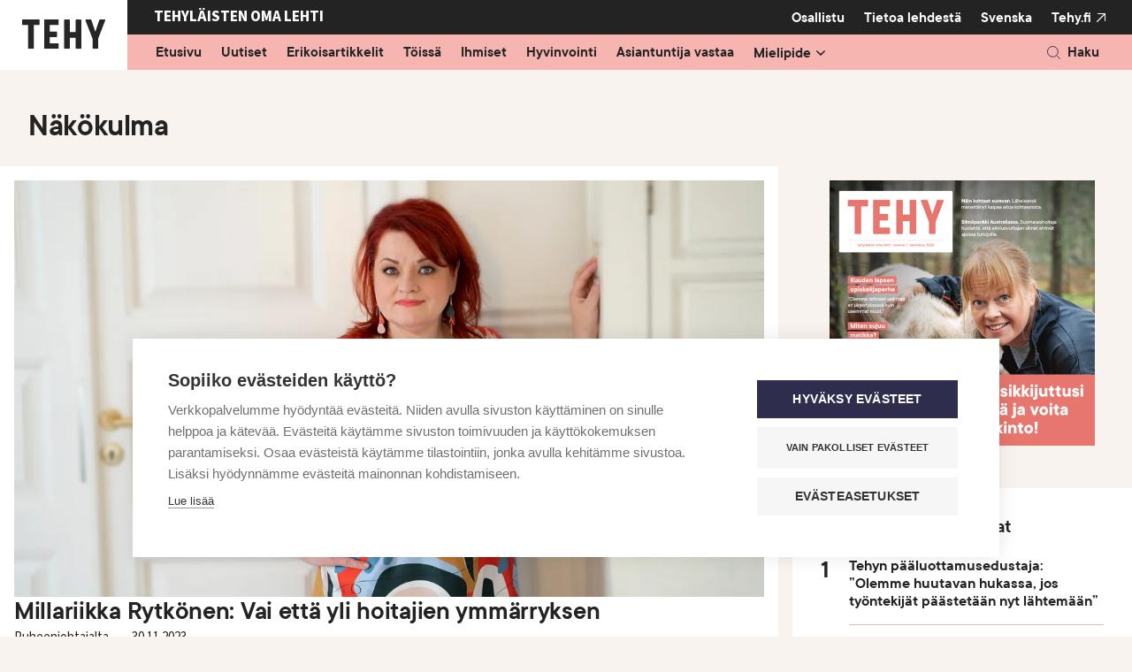

--- FILE ---
content_type: text/html; charset=UTF-8
request_url: https://www.tehylehti.fi/fi/nakokulma
body_size: 13456
content:

<!DOCTYPE html>
<html lang="fi" dir="ltr" prefix="content: http://purl.org/rss/1.0/modules/content/  dc: http://purl.org/dc/terms/  foaf: http://xmlns.com/foaf/0.1/  og: http://ogp.me/ns#  rdfs: http://www.w3.org/2000/01/rdf-schema#  schema: http://schema.org/  sioc: http://rdfs.org/sioc/ns#  sioct: http://rdfs.org/sioc/types#  skos: http://www.w3.org/2004/02/skos/core#  xsd: http://www.w3.org/2001/XMLSchema# ">
  <head>
    <meta charset="utf-8" />
<noscript><style>form.antibot * :not(.antibot-message) { display: none !important; }</style>
</noscript><link rel="canonical" href="https://www.tehylehti.fi/fi/nakokulma" />
<meta property="og:site_name" content="Tehy-lehti" />
<meta property="og:type" content="website" />
<meta property="og:url" content="https://www.tehylehti.fi/fi/nakokulma" />
<meta property="og:title" content="Näkökulma" />
<meta property="article:published_time" content="2021-07-29T14:05:37+03:00" />
<meta name="twitter:card" content="summary_large_image" />
<meta name="twitter:title" content="Näkökulma" />
<meta name="twitter:site" content="@Tehy_ry" />
<meta name="Generator" content="Drupal 10 (https://www.drupal.org)" />
<meta name="MobileOptimized" content="width" />
<meta name="HandheldFriendly" content="true" />
<meta name="viewport" content="width=device-width, initial-scale=1.0" />
<script type="text/javascript">
      window.dataLayer = window.dataLayer || [];
      window.dataLayer.push({
       "page_type": "category_front_page"
      });
    </script>
<meta name="addsearch-custom-field" content="type=category_front_page;type=tehylehti_category_front_page" />
<meta name="addsearch-custom-field" content="article_category=2396;article_category=tehylehti_2396" />
<meta name="fediverse:creator" content="@tehylehti@some.tehy.fi" />
<link rel="icon" href="/themes/custom/tehy_magazine/favicon.ico" type="image/vnd.microsoft.icon" />
<link rel="alternate" hreflang="fi" href="https://www.tehylehti.fi/fi/nakokulma" />
<link rel="alternate" hreflang="sv" href="https://www.tehylehti.fi/sv/opinion" />
<script src="/sites/default/files/google_tag/tehylehti/google_tag.script.js?t95hc6" defer></script>
<script>window.a2a_config=window.a2a_config||{};a2a_config.callbacks=[];a2a_config.overlays=[];a2a_config.templates={};</script>

    <title>Näkökulma | Tehy-lehti</title>
    <link rel="stylesheet" media="all" href="/sites/default/files/css/css_3ix_KDRNVxPiUHisRek4bt6makjpHTa1eBgFj2-dV8s.css?delta=0&amp;language=fi&amp;theme=tehy_magazine&amp;include=eJxly1EKAyEMRdENWbMkiZrOiDEZNNNiV99WWij053G48DBnU5QJ-IG_dhVzqVIupj0UySQWWVOFH7tDmSH380D2b1-4SB1uaCrIob3eGFaC_-Rtp0ZuzGHUIOIgZ7RP2Fgj8nJouOGjCH3jrdB9wFrfNJ9MT_mESTI" />
<link rel="stylesheet" media="all" href="/sites/default/files/css/css_qOM-PSATYJl_oCn3O5P9S6ozKcWxNIqoVQnkyY2LEqQ.css?delta=1&amp;language=fi&amp;theme=tehy_magazine&amp;include=eJxly1EKAyEMRdENWbMkiZrOiDEZNNNiV99WWij053G48DBnU5QJ-IG_dhVzqVIupj0UySQWWVOFH7tDmSH380D2b1-4SB1uaCrIob3eGFaC_-Rtp0ZuzGHUIOIgZ7RP2Fgj8nJouOGjCH3jrdB9wFrfNJ9MT_mESTI" />

    
    <link rel="stylesheet" href="https://use.typekit.net/tze2rzq.css">
    <link rel="icon" href="/themes/custom/tehy_magazine/images/favicons/icon.svg" type="image/svg+xml">
    <link rel="apple-touch-icon" href="/themes/custom/tehy_magazine/images/favicons/apple-touch-icon.png">
    <link rel="manifest" href="/themes/custom/tehy_magazine/manifest.webmanifest">
  </head>
  <body class="domain-tehylehti logged-out node-type-category_front_page">
    <a href="#main-content" class="visually-hidden focusable">
      Hyppää pääsisältöön
    </a>
    <noscript><iframe src="https://www.googletagmanager.com/ns.html?id=GTM-5SV54XW" height="0" width="0" style="display:none;visibility:hidden"></iframe></noscript>
      <div class="dialog-off-canvas-main-canvas" data-off-canvas-main-canvas>
    


    
  
<div  class="layout-container">
                
        
  <header class="header">
              



<div class="topbar_magazine">
  <div class="topbar__inner_magazine">
    
      <div class="topbar--left">
        <a href="/fi"><img src="/themes/custom/tehy_magazine/images/tehy_lehti_logo.svg" width="162" height="80" alt="Tehy-lehti logo"></a>
      </div>

      <div class="topbar--right">

        <div class="upper">
          <div class="upper--left">
            <p>Tehyläisten oma lehti</p>
          </div>
          <div class="upper--right">
                                          

<div id="block-tehy-magazine-tehylehtisecondarymenuv2" class="tehy_magazine_secondary_menu block block-system block-system-menu-blocktehy-lehti-secondary-menu-v2">
  
    
      <div class="block__content">
      

              <ul class="level-1" id="secondary-navbar">
    
    
                <li class="no-submenu">
                          <a href="/fi/tule-tekemaan-tehy-lehtea" class="nav-link" data-drupal-link-system-path="node/309">Osallistu</a>
              </li>
                <li class="has-submenu">
                          <button aria-expanded="false" aria-controls="submenu-for-menu_link_content:cca017c0-0136-4b39-8c27-0d5b7a92ceb6" data-menu-id="menu_link_content:cca017c0-0136-4b39-8c27-0d5b7a92ceb6">
            <span class="visually-hidden">
                            Show submenu for
            </span>
            Tietoa lehdestä
          </button>

                        <ul class="level-2" id="submenu-for-menu_link_content:cca017c0-0136-4b39-8c27-0d5b7a92ceb6">
    
        <li class="no-submenu parent">
      <a href="/fi/tehylaisten-oma-lehti" data-drupal-link-system-path="node/28191">Tietoa lehdestä</a>
    </li>
    
                <li class="no-submenu">
                          <a href="/fi/lehtiarkisto" data-drupal-link-system-path="magazine-releases">Näköislehdet</a>
              </li>
                <li class="no-submenu">
                          <a href="/fi/ilmoittajille" data-drupal-link-system-path="node/154">Mediamyynti ja työpaikkailmoitukset</a>
              </li>
                <li class="no-submenu">
                          <a href="/fi/tehy-lehden-aikataulu" data-drupal-link-system-path="node/348">Ilmestymis- ja aineistoaikataulut</a>
              </li>
                <li class="no-submenu">
                          <a href="/fi/aoilmoitus" data-drupal-link-system-path="node/15695">Jätä AO-ilmoitus</a>
              </li>
                <li class="no-submenu">
                          <a href="/fi/tehy-lehden-toimitus" data-drupal-link-system-path="node/132">Yhteystiedot</a>
              </li>
                <li class="no-submenu">
                          <a href="/fi/tilaa-uutiskirje-ja-osallistu-arvontoihin" data-drupal-link-system-path="node/299">Tilaa uutiskirje</a>
              </li>
                <li class="no-submenu">
                          <a href="/fi/tilaa-tehy-lehti" data-drupal-link-system-path="node/15425">Tilaa lehti</a>
              </li>
                <li class="no-submenu">
                          <a href="/fi/osoitteenmuutos" data-drupal-link-system-path="node/133">Osoitteenmuutos</a>
              </li>
    
    
    </ul>
  
              </li>
    
                      
    
    </ul>
  



    </div>
    
     </div>


                                                                    

  
<div  class="language-switcher-language-url block block--tehy-magazine-languageswitcher" id="block-tehy-magazine-languageswitcher--2">
  
    
      
<div id="language-menu" class="language-menu">
        <ul  role="menu" aria-labelledby="language-menu">                    
                    <li role="menuitem">
                        <a href="/sv/opinion">Svenska</a>
                    </li></ul>
    </div>
  </div>

                                      <div class="main-site">
              <div>
                <a href="https://www.tehy.fi/" target="_blank" rel="noopener">Tehy.fi</a>
              </div>
            </div>
          </div>
        </div>

        <div class="lower">
          <div class="lower--left">
                                          

<div id="block-tehy-magazine-tehylehtimainmenuv2" class="tehy_magazine_main_menu block block-system block-system-menu-blocktehy-lehti-main-menu-v2">
  
    
      <div class="block__content">
      

              <ul class="level-1" id="main-navbar">
    
    
                <li class="no-submenu">
                          <a href="/fi/tehy-lehti-etusivu" class="nav-link" data-drupal-link-system-path="node/5317">Etusivu</a>
              </li>
                <li class="no-submenu">
                          <a href="/fi/uutiset" class="nav-link" data-drupal-link-system-path="node/15629">Uutiset</a>
              </li>
                <li class="no-submenu">
                          <a href="/fi/erikoisartikkelit" class="nav-link" data-drupal-link-system-path="node/28185">Erikoisartikkelit</a>
              </li>
                <li class="no-submenu">
                          <a href="/fi/toissa" class="nav-link" data-drupal-link-system-path="node/5522">Töissä</a>
              </li>
                <li class="no-submenu">
                          <a href="/fi/ihmiset" class="nav-link" data-drupal-link-system-path="node/5520">Ihmiset</a>
              </li>
                <li class="no-submenu">
                          <a href="/fi/hyvinvointi" class="nav-link" data-drupal-link-system-path="node/5506">Hyvinvointi</a>
              </li>
                <li class="no-submenu">
                          <a href="/fi/asiantuntija-vastaa" class="nav-link" data-drupal-link-system-path="node/5521">Asiantuntija vastaa</a>
              </li>
                <li class="has-submenu">
                          <button aria-expanded="false" aria-controls="submenu-for-menu_link_content:dd4fab78-0557-4b70-a5da-31c919480d81" data-menu-id="menu_link_content:dd4fab78-0557-4b70-a5da-31c919480d81">
            <span class="visually-hidden">
                            Show submenu for
            </span>
            <div class="item-title">Mielipide</div>
          </button>

                        <ul class="level-2" id="submenu-for-menu_link_content:dd4fab78-0557-4b70-a5da-31c919480d81">
    
        <li class="no-submenu parent">
      <a href="/fi/mielipide" data-drupal-link-system-path="node/28186">Mielipide</a>
    </li>
    
                <li class="no-submenu">
                          <a href="/fi/mielipide/blogit" data-drupal-link-system-path="node/28187">Blogit</a>
              </li>
                <li class="no-submenu">
                          <a href="/fi/mielipide/kolumnit" data-drupal-link-system-path="node/28188">Kolumnit</a>
              </li>
                <li class="no-submenu">
                          <a href="/fi/mielipide/paakirjoitus" data-drupal-link-system-path="node/28189">Pääkirjoitus</a>
              </li>
                <li class="no-submenu">
                          <a href="/fi/mielipide/puheenjohtajalta" data-drupal-link-system-path="node/28190">Puheenjohtajalta</a>
              </li>
    
    
    </ul>
  
              </li>
    
                <li class="primarylinks">
        
        

              <ul class="level-1" id="secondary-navbar">
    
    
                <li class="no-submenu">
                          <a href="/fi/tule-tekemaan-tehy-lehtea" class="nav-link" data-drupal-link-system-path="node/309">Osallistu</a>
              </li>
                <li class="has-submenu">
                          <button aria-expanded="false" aria-controls="submenu-for-menu_link_content:cca017c0-0136-4b39-8c27-0d5b7a92ceb6" data-menu-id="menu_link_content:cca017c0-0136-4b39-8c27-0d5b7a92ceb6">
            <span class="visually-hidden">
                            Show submenu for
            </span>
            Tietoa lehdestä
          </button>

                        <ul class="level-2" id="submenu-for-menu_link_content:cca017c0-0136-4b39-8c27-0d5b7a92ceb6">
    
        <li class="no-submenu parent">
      <a href="/fi/tehylaisten-oma-lehti" data-drupal-link-system-path="node/28191">Tietoa lehdestä</a>
    </li>
    
                <li class="no-submenu">
                          <a href="/fi/lehtiarkisto" data-drupal-link-system-path="magazine-releases">Näköislehdet</a>
              </li>
                <li class="no-submenu">
                          <a href="/fi/ilmoittajille" data-drupal-link-system-path="node/154">Mediamyynti ja työpaikkailmoitukset</a>
              </li>
                <li class="no-submenu">
                          <a href="/fi/tehy-lehden-aikataulu" data-drupal-link-system-path="node/348">Ilmestymis- ja aineistoaikataulut</a>
              </li>
                <li class="no-submenu">
                          <a href="/fi/aoilmoitus" data-drupal-link-system-path="node/15695">Jätä AO-ilmoitus</a>
              </li>
                <li class="no-submenu">
                          <a href="/fi/tehy-lehden-toimitus" data-drupal-link-system-path="node/132">Yhteystiedot</a>
              </li>
                <li class="no-submenu">
                          <a href="/fi/tilaa-uutiskirje-ja-osallistu-arvontoihin" data-drupal-link-system-path="node/299">Tilaa uutiskirje</a>
              </li>
                <li class="no-submenu">
                          <a href="/fi/tilaa-tehy-lehti" data-drupal-link-system-path="node/15425">Tilaa lehti</a>
              </li>
                <li class="no-submenu">
                          <a href="/fi/osoitteenmuutos" data-drupal-link-system-path="node/133">Osoitteenmuutos</a>
              </li>
    
    
    </ul>
  
              </li>
    
                      
    
    </ul>
  



        <div class="other_links">
                    
          

  
<div  class="language-switcher-language-url block block--tehy-magazine-languageswitcher" id="block-tehy-magazine-languageswitcher">
  
    
      
<div id="language-menu" class="language-menu">
        <ul  role="menu" aria-labelledby="language-menu">                    
                    <li role="menuitem">
                        <a href="/sv/opinion">Svenska</a>
                    </li></ul>
    </div>
  </div>

          <a href="https://tehy.fi">Tehy</a>
			  </div>
        
              </li>
      
    
    </ul>
  



    </div>
    
     <button id="main-menu-toggle" aria-controls="main-navbar" aria-expanded="false">
      <span class="line"></span>
      <span class="line"></span>
      <span class="line"></span>
      <span class="visually-hidden">
        Open main navigation
      </span>
  </button>
</div>


                                    </div>
          <div class="lower--right">
            <div class="top_bar_search topbar_search_mobile">
                              

<div id="block-tehy-magazine-sitesearch-header" class="block block-tehy-addsearch block-sitesearch-header">
      <div class="block__content">
      <div id="sitesearch-header-searchfield"></div>
      <div id="sitesearch-header-results"></div>
      
    </div>

    <button class="button button--search" id="sitesearch-header-trigger"><p>Haku</p></button>
  </div>

                          </div>
          </div>
        </div>

      </div>
      </div>
</div>

      
                <div class="region region__header">
    

  
<div  class="views-element-container block block--tehy-magazine-views-block__ads-external-mobile-max-visibility-ad" id="block-tehy-magazine-views-block-ads-external-mobile-max-visibility-ad">
  
    
      <div><section class="ad-container view view-ads view-id-ads view-display-id-external_mobile_max_visibility_ad js-view-dom-id-46095f03bc0fb5a5e86804e67fa1c19c940680413a06e4f7ef91c7a386d2e859 view--ads" data-id="maximum_visibility">
    
        

    
    
    
            <div class="view-empty">
            <section class="ad-container view view-ads view-id-ads view-display-id-internal_mobile_max_visibility_ad js-view-dom-id-fa9f655cc1d74bb5ab945bb3692e7392a1f666a74fa8ede987bb72b3ce0c8aa8 view--ads" data-id="maximum_visibility">
    
        

    
    
    
            <div class="view-content views-content-container grid">
            
  


    
                    
    
  <div class='ad_wrapper'>
    <div about="/fi/node/28466" class="layout node node--type-ad node--view-mode-maximum-visibility-mobile node--promoted">
      <div class="prefix ad-separator">
        <span>Mainos alkaa</span>
      </div>
              <a href="https://www.tehylehti.fi/fi/lukijakilpailu" class="ad__link" target='_blank' rel="noopener">
              




<div aria-hidden="false" class="field-main-image field--type-entity-reference field--view-mode-maximum-visibility-mobile">
        
                                                      

  <img  loading="lazy" src="/sites/default/files/styles/maximum_visibility_mobile/public/media/images/lukijakilpailu1_26.png?itok=zpCtKO6_" width="600" height="600" alt="Tehy-lehden 1/2026 kansi." typeof="foaf:Image" class="image__img image-style-maximum-visibility-mobile b-lazy"
            src="/sites/default/files/styles/maximum_visibility_mobile/public/media/images/lukijakilpailu1_26.png?itok=zpCtKO6_"
    data-src="/sites/default/files/styles/maximum_visibility_mobile/public/media/images/lukijakilpailu1_26.png?itok=zpCtKO6_"
          alt="Tehy-lehden 1/2026 kansi."
          />



                                    </div>

        
              </a>
            <div class="suffix ad-separator">
        <span>Mainos päättyy</span>
      </div>
    </div>
  </div>

        </div>
                    
    </section>

        </div>
                    
    </section>
</div>

  </div>
<div data-drupal-messages-fallback class="hidden"></div>

  </div>

        </header>

      <div id="pre-content">
            <div class="region region__pre-content">
    

  
<div  id="block-tehy-magazine-page-title" class="block block--tehy-magazine-page-title">
  
    
      

  
<h1  class="heading h1">
        Näkökulma

  </h1>


  </div>

  </div>

      </div>
  
  <div  class="main main-- main--with-sidebar main--color--category-perspective" >
    <a id="main-content" tabindex="-1"></a>
      <main  class="main-content main-content--with-sidebar aim-readable" data-aim-player-target-element="aim-player">
              <div class="region region__content">
    

  
<div  id="block-tehy-magazine-content" class="block block--tehy-magazine-content">
  
    
      <article  about="/fi/nakokulma" class="node node--type-category_front_page">

  
    

  
  <div>
    
  </div>

</article>

  </div>


  
<div  id="block-tehy-magazine-category-listing" class="block block--tehy-magazine-category-listing">
  
    
      <div class="group-large-articles">
    


<article  about="/fi/puheenjohtajalta/millariikka-rytkonen-vai-etta-yli-hoitajien-ymmarryksen" class="node node--type-magazine-article node--view-mode-magazine_main_liftup">
  <div class="container">
    <a href="/fi/puheenjohtajalta/millariikka-rytkonen-vai-etta-yli-hoitajien-ymmarryksen">
      <div class="image-wrapper">
                  





<div aria-hidden="true" class="field-main-image field--type-entity-reference field--view-mode-magazine-main-liftup">
        
                                                      

  <img  loading="lazy" src="/sites/default/files/styles/16_9/public/media/images/th12pj_LeenaLouhivaara_0.jpg.webp?itok=4Xa7dQXd" width="1184" height="658" alt="Millariikka Rytkönen." typeof="foaf:Image" class="image__img image-style-_6-9 b-lazy"
            src="/sites/default/files/styles/16_9/public/media/images/th12pj_LeenaLouhivaara_0.jpg.webp?itok=4Xa7dQXd"
    data-src="/sites/default/files/styles/16_9/public/media/images/th12pj_LeenaLouhivaara_0.jpg.webp?itok=4Xa7dQXd"
          alt="Millariikka Rytkönen."
          />



                                    </div>

                      </div>

      <div class="text-wrapper">
        
<h2  class="heading h2">
      Millariikka Rytkönen: Vai että yli hoitajien ymmärryksen
  </h2>

        <div class="article-info">
                      <div class="category">Puheenjohtajalta</div>
                                <div class="date">30.11.<span class="year hidden">2023</span></div>
                  </div>
      </div>
    </a>

    
  </div>
</article>
</div>
<div class="group-small-articles">
    


<article  about="/fi/puheenjohtajalta/millariikka-rytkonen-pakopaikkani-maailmasta" class="node node--type-magazine-article node--view-mode-magazine_liftup">
  <div class="container">
    <a href="/fi/puheenjohtajalta/millariikka-rytkonen-pakopaikkani-maailmasta">
      <div class="image-wrapper">
                  





<div aria-hidden="true" class="field-main-image field--type-entity-reference field--view-mode-magazine-liftup">
        
                                                      

  <img  loading="lazy" src="/sites/default/files/styles/liftup/public/media/images/th11_pj_LeenaLouhivaara_0.jpg.webp?itok=NRv_8IMI" width="630" height="315" alt="Millariikka Rytkönen." typeof="foaf:Image" class="image__img image-style-liftup b-lazy"
            src="/sites/default/files/styles/liftup/public/media/images/th11_pj_LeenaLouhivaara_0.jpg.webp?itok=NRv_8IMI"
    data-src="/sites/default/files/styles/liftup/public/media/images/th11_pj_LeenaLouhivaara_0.jpg.webp?itok=NRv_8IMI"
          alt="Millariikka Rytkönen."
          />



                                    </div>

                      </div>

      <div class="text-wrapper">
        
<h2  class="heading h2">
      Millariikka Rytkönen: Pakopaikkani maailmasta
  </h2>

        <div class="article-info">
                      <div class="category">Puheenjohtajalta</div>
                                <div class="date">2.11.<span class="year hidden">2023</span></div>
                  </div>
      </div>
    </a>

    
  </div>
</article>

    


<article  about="/fi/puheenjohtajalta/millariikka-rytkonen-lakoille-kiitos" class="node node--type-magazine-article node--view-mode-magazine_liftup">
  <div class="container">
    <a href="/fi/puheenjohtajalta/millariikka-rytkonen-lakoille-kiitos">
      <div class="image-wrapper">
                  





<div aria-hidden="true" class="field-main-image field--type-entity-reference field--view-mode-magazine-liftup">
        
                                                      

  <img  loading="lazy" src="/sites/default/files/styles/liftup/public/media/images/th10pj_JukkaRapo.jpg.webp?itok=iW5VB8GJ" width="630" height="315" alt="Tehyn puheenjohtaja Millariikka Rytkönen mielenosoituksessa." typeof="foaf:Image" class="image__img image-style-liftup b-lazy"
            src="/sites/default/files/styles/liftup/public/media/images/th10pj_JukkaRapo.jpg.webp?itok=iW5VB8GJ"
    data-src="/sites/default/files/styles/liftup/public/media/images/th10pj_JukkaRapo.jpg.webp?itok=iW5VB8GJ"
          alt="Tehyn puheenjohtaja Millariikka Rytkönen mielenosoituksessa."
          />



                                    </div>

                      </div>

      <div class="text-wrapper">
        
<h2  class="heading h2">
      Millariikka Rytkönen: Lakoille kiitos
  </h2>

        <div class="article-info">
                      <div class="category">Puheenjohtajalta</div>
                                <div class="date">5.10.<span class="year hidden">2023</span></div>
                  </div>
      </div>
    </a>

    
  </div>
</article>

    


<article  about="/fi/puheenjohtajalta/millariikka-rytkonen-minun-heimoni-maailmassa" class="node node--type-magazine-article node--view-mode-magazine_liftup">
  <div class="container">
    <a href="/fi/puheenjohtajalta/millariikka-rytkonen-minun-heimoni-maailmassa">
      <div class="image-wrapper">
                  





<div aria-hidden="true" class="field-main-image field--type-entity-reference field--view-mode-magazine-liftup">
        
                                                      

  <img  loading="lazy" src="/sites/default/files/styles/liftup/public/media/images/pj9_LeenaLouhivaara_0.jpg.webp?itok=QsRXReBH" width="630" height="315" alt="Millariikka Rytkönen." typeof="foaf:Image" class="image__img image-style-liftup b-lazy"
            src="/sites/default/files/styles/liftup/public/media/images/pj9_LeenaLouhivaara_0.jpg.webp?itok=QsRXReBH"
    data-src="/sites/default/files/styles/liftup/public/media/images/pj9_LeenaLouhivaara_0.jpg.webp?itok=QsRXReBH"
          alt="Millariikka Rytkönen."
          />



                                    </div>

                      </div>

      <div class="text-wrapper">
        
<h2  class="heading h2">
      Millariikka Rytkönen: Minun heimoni maailmassa
  </h2>

        <div class="article-info">
                      <div class="category">Puheenjohtajalta</div>
                                <div class="date">6.9.<span class="year hidden">2023</span></div>
                  </div>
      </div>
    </a>

    
  </div>
</article>

    


<article  about="/fi/puheenjohtajalta/millariikka-rytkonen-heippa-hymyn-kera" class="node node--type-magazine-article node--view-mode-magazine_liftup">
  <div class="container">
    <a href="/fi/puheenjohtajalta/millariikka-rytkonen-heippa-hymyn-kera">
      <div class="image-wrapper">
                  





<div aria-hidden="true" class="field-main-image field--type-entity-reference field--view-mode-magazine-liftup">
        
                                                      

  <img  loading="lazy" src="/sites/default/files/styles/liftup/public/media/images/th8_puheenjohtaja_LeenaLouhivaara.jpg.webp?itok=_cMLEkAS" width="630" height="315" alt="Millariikka Rytkönen." typeof="foaf:Image" class="image__img image-style-liftup b-lazy"
            src="/sites/default/files/styles/liftup/public/media/images/th8_puheenjohtaja_LeenaLouhivaara.jpg.webp?itok=_cMLEkAS"
    data-src="/sites/default/files/styles/liftup/public/media/images/th8_puheenjohtaja_LeenaLouhivaara.jpg.webp?itok=_cMLEkAS"
          alt="Millariikka Rytkönen."
          />



                                    </div>

                      </div>

      <div class="text-wrapper">
        
<h2  class="heading h2">
      Millariikka Rytkönen: Heippa hymyn kera
  </h2>

        <div class="article-info">
                      <div class="category">Puheenjohtajalta</div>
                                <div class="date">10.8.<span class="year hidden">2023</span></div>
                  </div>
      </div>
    </a>

    
  </div>
</article>

    


<article  about="/fi/puheenjohtajalta/millariikka-rytkonen-saa-olla-hauskaa" class="node node--type-magazine-article node--view-mode-magazine_liftup">
  <div class="container">
    <a href="/fi/puheenjohtajalta/millariikka-rytkonen-saa-olla-hauskaa">
      <div class="image-wrapper">
                  





<div aria-hidden="true" class="field-main-image field--type-entity-reference field--view-mode-magazine-liftup">
        
                                                      

  <img  loading="lazy" src="/sites/default/files/styles/liftup/public/media/images/pj_th6-7_LeenaLouhivaara_0.jpg.webp?itok=OG1TH0oX" width="630" height="315" alt="Millariikka Rytkönen." typeof="foaf:Image" class="image__img image-style-liftup b-lazy"
            src="/sites/default/files/styles/liftup/public/media/images/pj_th6-7_LeenaLouhivaara_0.jpg.webp?itok=OG1TH0oX"
    data-src="/sites/default/files/styles/liftup/public/media/images/pj_th6-7_LeenaLouhivaara_0.jpg.webp?itok=OG1TH0oX"
          alt="Millariikka Rytkönen."
          />



                                    </div>

                      </div>

      <div class="text-wrapper">
        
<h2  class="heading h2">
      Millariikka Rytkönen: Saa olla hauskaa
  </h2>

        <div class="article-info">
                      <div class="category">Puheenjohtajalta</div>
                                <div class="date">1.6.<span class="year hidden">2023</span></div>
                  </div>
      </div>
    </a>

    
  </div>
</article>

    


<article  about="/fi/puheenjohtajalta/millariikka-rytkonen-valmiiksi-tyhja-vappupallo" class="node node--type-magazine-article node--view-mode-magazine_liftup">
  <div class="container">
    <a href="/fi/puheenjohtajalta/millariikka-rytkonen-valmiiksi-tyhja-vappupallo">
      <div class="image-wrapper">
                  





<div aria-hidden="true" class="field-main-image field--type-entity-reference field--view-mode-magazine-liftup">
        
                                                      

  <img  loading="lazy" src="/sites/default/files/styles/liftup/public/rytkonen_5.jpg.webp?itok=wKus_CBH" width="630" height="315" typeof="foaf:Image" class="image__img image-style-liftup b-lazy"
            src="/sites/default/files/styles/liftup/public/rytkonen_5.jpg.webp?itok=wKus_CBH"
    data-src="/sites/default/files/styles/liftup/public/rytkonen_5.jpg.webp?itok=wKus_CBH"
          aria-hidden="true"
          />



                                    </div>

                      </div>

      <div class="text-wrapper">
        
<h2  class="heading h2">
      Millariikka Rytkönen: Valmiiksi tyhjä vappupallo
  </h2>

        <div class="article-info">
                      <div class="category">Puheenjohtajalta</div>
                                <div class="date">4.5.<span class="year hidden">2023</span></div>
                  </div>
      </div>
    </a>

    
  </div>
</article>
</div>
<div class="views-element-container"><section class="ad-container view view-ads view-id-ads view-display-id-mobile_parade_ad_external js-view-dom-id-e0ab8d280bde1b942f6039f7b72d37cec12449d38307973b6e25570ec85a4709 view--ads" data-id="parade">
    
        

    
    
    
            <div class="view-content views-content-container grid">
            
  


    
                    
    
  <div class='ad_wrapper'>
    <div about="/fi/node/39419" class="layout node node--type-ad node--view-mode-parade-mobile node--promoted">
      <div class="prefix ad-separator">
        <span>Mainos alkaa</span>
      </div>
              <a href="https://www.turva.fi/henkilo/liitot-ja-jarjestot/jasenvakuutukset/tehy/?cmpid=dis-liittoedut-tehy-liittoedut-liitto" class="ad__link" target='_blank' rel="noopener">
              
        





<div class="field-mobile-image field--type-entity-reference field--view-mode-parade-mobile">
        
                                                      

  <img  loading="lazy" src="/sites/default/files/styles/parade_mobile/public/media/images/300x500_Tehy_Turva_artikkeliparaati_012026_jasenedut.png.webp?itok=pbCml0uE" width="300" height="500" alt="Turvan mainos." typeof="foaf:Image" class="image__img image-style-parade-mobile b-lazy"
            src="/sites/default/files/styles/parade_mobile/public/media/images/300x500_Tehy_Turva_artikkeliparaati_012026_jasenedut.png.webp?itok=pbCml0uE"
    data-src="/sites/default/files/styles/parade_mobile/public/media/images/300x500_Tehy_Turva_artikkeliparaati_012026_jasenedut.png.webp?itok=pbCml0uE"
          alt="Turvan mainos."
          />



                                    </div>

              </a>
            <div class="suffix ad-separator">
        <span>Mainos päättyy</span>
      </div>
    </div>
  </div>

        </div>
                    
    </section>
</div>
<div class="views-element-container"><section class="ad-container view view-ads view-id-ads view-display-id-parade_ad_external js-view-dom-id-de4e1959df56e60cb1cd71447b7c91de436cccd9f9b97d9e405aa93ad9fd6acc view--ads" data-id="parade">
    
        

    
    
    
            <div class="view-content views-content-container grid">
            
  


    
                    
    
  <div class='ad_wrapper'>
    <div about="/fi/node/39419" class="layout node node--type-ad node--view-mode-parade node--promoted">
      <div class="prefix ad-separator">
        <span>Mainos alkaa</span>
      </div>
              <a href="https://www.turva.fi/henkilo/liitot-ja-jarjestot/jasenvakuutukset/tehy/?cmpid=dis-liittoedut-tehy-liittoedut-liitto" class="ad__link" target='_blank' rel="noopener">
              




<div aria-hidden="false" class="field-main-image field--type-entity-reference field--view-mode-parade">
        
                                                      

  <img  loading="lazy" src="/sites/default/files/styles/parade/public/media/images/720x290_Tehy_Turva_artikkeliparaati_012026_jasenedut.png.webp?itok=uwXE6pcw" width="720" height="290" alt="Turvan mainos." typeof="foaf:Image" class="image__img image-style-parade b-lazy"
            src="/sites/default/files/styles/parade/public/media/images/720x290_Tehy_Turva_artikkeliparaati_012026_jasenedut.png.webp?itok=uwXE6pcw"
    data-src="/sites/default/files/styles/parade/public/media/images/720x290_Tehy_Turva_artikkeliparaati_012026_jasenedut.png.webp?itok=uwXE6pcw"
          alt="Turvan mainos."
          />



                                    </div>

        
              </a>
            <div class="suffix ad-separator">
        <span>Mainos päättyy</span>
      </div>
    </div>
  </div>

        </div>
                    
    </section>
</div>
<div class="group-small-articles">
    


<article  about="/fi/puheenjohtajalta/millariikka-rytkonen-hoitajapulan-voi-ratkaista" class="node node--type-magazine-article node--view-mode-magazine_liftup">
  <div class="container">
    <a href="/fi/puheenjohtajalta/millariikka-rytkonen-hoitajapulan-voi-ratkaista">
      <div class="image-wrapper">
                  





<div aria-hidden="true" class="field-main-image field--type-entity-reference field--view-mode-magazine-liftup">
        
                                                      

  <img  loading="lazy" src="/sites/default/files/styles/liftup/public/media/images/millariikka%20leena%20louhivaara_0.png.webp?itok=dplywm0a" width="630" height="315" alt="Tehyn puheenjohtaja Millariikka Rytkönen" typeof="foaf:Image" class="image__img image-style-liftup b-lazy"
            src="/sites/default/files/styles/liftup/public/media/images/millariikka%20leena%20louhivaara_0.png.webp?itok=dplywm0a"
    data-src="/sites/default/files/styles/liftup/public/media/images/millariikka%20leena%20louhivaara_0.png.webp?itok=dplywm0a"
          alt="Tehyn puheenjohtaja Millariikka Rytkönen"
          />



                                    </div>

                      </div>

      <div class="text-wrapper">
        
<h2  class="heading h2">
      Millariikka Rytkönen: Hoitajapulan voi ratkaista
  </h2>

        <div class="article-info">
                      <div class="category">Puheenjohtajalta</div>
                                <div class="date">5.4.<span class="year hidden">2023</span></div>
                  </div>
      </div>
    </a>

    
  </div>
</article>

    


<article  about="/fi/puheenjohtajalta/millariikka-rytkonen-en-mina-mutta-muut" class="node node--type-magazine-article node--view-mode-magazine_liftup">
  <div class="container">
    <a href="/fi/puheenjohtajalta/millariikka-rytkonen-en-mina-mutta-muut">
      <div class="image-wrapper">
                  





<div aria-hidden="true" class="field-main-image field--type-entity-reference field--view-mode-magazine-liftup">
        
                                                      

  <img  loading="lazy" src="/sites/default/files/styles/liftup/public/media/images/millariikka%20leena%20louhivaara.png.webp?itok=9avudR1F" width="630" height="315" alt="Millariikka Rytkönen." typeof="foaf:Image" class="image__img image-style-liftup b-lazy"
            src="/sites/default/files/styles/liftup/public/media/images/millariikka%20leena%20louhivaara.png.webp?itok=9avudR1F"
    data-src="/sites/default/files/styles/liftup/public/media/images/millariikka%20leena%20louhivaara.png.webp?itok=9avudR1F"
          alt="Millariikka Rytkönen."
          />



                                    </div>

                      </div>

      <div class="text-wrapper">
        
<h2  class="heading h2">
      Millariikka Rytkönen: En minä, mutta muut
  </h2>

        <div class="article-info">
                      <div class="category">Puheenjohtajalta</div>
                                <div class="date">9.3.<span class="year hidden">2023</span></div>
                  </div>
      </div>
    </a>

    
  </div>
</article>

    


<article  about="/fi/puheenjohtajalta/millariikka-rytkonen-vakavaa-leikkia-lapsilla" class="node node--type-magazine-article node--view-mode-magazine_liftup">
  <div class="container">
    <a href="/fi/puheenjohtajalta/millariikka-rytkonen-vakavaa-leikkia-lapsilla">
      <div class="image-wrapper">
                  





<div aria-hidden="true" class="field-main-image field--type-entity-reference field--view-mode-magazine-liftup">
        
                                                      

  <img  loading="lazy" src="/sites/default/files/styles/liftup/public/field/image/rytkonen_leenalouhivaara.jpg.webp?itok=D3hlrYFS" width="630" height="315" typeof="foaf:Image" class="image__img image-style-liftup b-lazy"
            src="/sites/default/files/styles/liftup/public/field/image/rytkonen_leenalouhivaara.jpg.webp?itok=D3hlrYFS"
    data-src="/sites/default/files/styles/liftup/public/field/image/rytkonen_leenalouhivaara.jpg.webp?itok=D3hlrYFS"
          aria-hidden="true"
          />



                                    </div>

                      </div>

      <div class="text-wrapper">
        
<h2  class="heading h2">
      Millariikka Rytkönen: Vakavaa leikkiä lapsilla
  </h2>

        <div class="article-info">
                      <div class="category">Puheenjohtajalta</div>
                                <div class="date">2.2.<span class="year hidden">2023</span></div>
                  </div>
      </div>
    </a>

    
  </div>
</article>

    


<article  about="/fi/puheenjohtajalta/millariikka-rytkonen-sina-muutat-maailmaa" class="node node--type-magazine-article node--view-mode-magazine_liftup">
  <div class="container">
    <a href="/fi/puheenjohtajalta/millariikka-rytkonen-sina-muutat-maailmaa">
      <div class="image-wrapper">
                  





<div aria-hidden="true" class="field-main-image field--type-entity-reference field--view-mode-magazine-liftup">
        
                                                      

  <img  loading="lazy" src="/sites/default/files/styles/liftup/public/media/images/th1_pj_LeenaLouhivaara.jpg.webp?itok=QBRn8zmq" width="630" height="315" alt="Tehyn puheenjohtaja Millariikka Rytkönen." typeof="foaf:Image" class="image__img image-style-liftup b-lazy"
            src="/sites/default/files/styles/liftup/public/media/images/th1_pj_LeenaLouhivaara.jpg.webp?itok=QBRn8zmq"
    data-src="/sites/default/files/styles/liftup/public/media/images/th1_pj_LeenaLouhivaara.jpg.webp?itok=QBRn8zmq"
          alt="Tehyn puheenjohtaja Millariikka Rytkönen."
          />



                                    </div>

                      </div>

      <div class="text-wrapper">
        
<h2  class="heading h2">
      Millariikka Rytkönen: Sinä muutat maailmaa
  </h2>

        <div class="article-info">
                      <div class="category">Puheenjohtajalta</div>
                                <div class="date">5.1.<span class="year hidden">2023</span></div>
                  </div>
      </div>
    </a>

    
  </div>
</article>

    


<article  about="/fi/puheenjohtajalta/millariikka-rytkonen-vuoden-arvokkaimmat-tunnit" class="node node--type-magazine-article node--view-mode-magazine_liftup">
  <div class="container">
    <a href="/fi/puheenjohtajalta/millariikka-rytkonen-vuoden-arvokkaimmat-tunnit">
      <div class="image-wrapper">
                  





<div aria-hidden="true" class="field-main-image field--type-entity-reference field--view-mode-magazine-liftup">
        
                                                      

  <img  loading="lazy" src="/sites/default/files/styles/liftup/public/media/images/th12pj_LeenaLouhivaara.jpg.webp?itok=UV7X9UBk" width="630" height="315" alt="Tehyn puheenjohtaja Millariikka Rytkönen." typeof="foaf:Image" class="image__img image-style-liftup b-lazy"
            src="/sites/default/files/styles/liftup/public/media/images/th12pj_LeenaLouhivaara.jpg.webp?itok=UV7X9UBk"
    data-src="/sites/default/files/styles/liftup/public/media/images/th12pj_LeenaLouhivaara.jpg.webp?itok=UV7X9UBk"
          alt="Tehyn puheenjohtaja Millariikka Rytkönen."
          />



                                    </div>

                      </div>

      <div class="text-wrapper">
        
<h2  class="heading h2">
      Millariikka Rytkönen: Vuoden arvokkaimmat tunnit
  </h2>

        <div class="article-info">
                      <div class="category">Puheenjohtajalta</div>
                                <div class="date">30.11.<span class="year hidden">2022</span></div>
                  </div>
      </div>
    </a>

    
  </div>
</article>

    


<article  about="/fi/puheenjohtajalta/millariikka-rytkonen-katilon-toista-sain-siskon-ilman-geeniperimaa" class="node node--type-magazine-article node--view-mode-magazine_liftup">
  <div class="container">
    <a href="/fi/puheenjohtajalta/millariikka-rytkonen-katilon-toista-sain-siskon-ilman-geeniperimaa">
      <div class="image-wrapper">
                  





<div aria-hidden="true" class="field-main-image field--type-entity-reference field--view-mode-magazine-liftup">
        
                                                      

  <img  loading="lazy" src="/sites/default/files/styles/liftup/public/media/images/th11_pj_LeenaLouhivaara.jpg.webp?itok=5AC-kHXK" width="630" height="315" alt="Tehyn puheenjohtaja Millariikka Rytkönen." typeof="foaf:Image" class="image__img image-style-liftup b-lazy"
            src="/sites/default/files/styles/liftup/public/media/images/th11_pj_LeenaLouhivaara.jpg.webp?itok=5AC-kHXK"
    data-src="/sites/default/files/styles/liftup/public/media/images/th11_pj_LeenaLouhivaara.jpg.webp?itok=5AC-kHXK"
          alt="Tehyn puheenjohtaja Millariikka Rytkönen."
          />



                                    </div>

                      </div>

      <div class="text-wrapper">
        
<h2  class="heading h2">
      Millariikka Rytkönen: Kätilön töistä sain siskon ilman geeniperimää
  </h2>

        <div class="article-info">
                      <div class="category">Puheenjohtajalta</div>
                                <div class="date">2.11.<span class="year hidden">2022</span></div>
                  </div>
      </div>
    </a>

    
  </div>
</article>
</div>
<div class="group-small-articles">
    


<article  about="/fi/nakokulma/nuori-mies-sanoi-vastaanotollani-kaikkeen-en-tiia-sitten-keksin-lautapelit" class="node node--type-magazine-article node--view-mode-magazine_liftup">
  <div class="container">
    <a href="/fi/nakokulma/nuori-mies-sanoi-vastaanotollani-kaikkeen-en-tiia-sitten-keksin-lautapelit">
      <div class="image-wrapper">
                  





<div aria-hidden="true" class="field-main-image field--type-entity-reference field--view-mode-magazine-liftup">
        
                                                      

  <img  loading="lazy" src="/sites/default/files/styles/liftup/public/media/images/Kolumni_SaaraPasanen_JussiTuokkola.jpg.webp?itok=qF5XlSp1" width="630" height="315" alt="Kolumnisti Saara Pasanen." typeof="foaf:Image" class="image__img image-style-liftup b-lazy"
            src="/sites/default/files/styles/liftup/public/media/images/Kolumni_SaaraPasanen_JussiTuokkola.jpg.webp?itok=qF5XlSp1"
    data-src="/sites/default/files/styles/liftup/public/media/images/Kolumni_SaaraPasanen_JussiTuokkola.jpg.webp?itok=qF5XlSp1"
          alt="Kolumnisti Saara Pasanen."
          />



                                    </div>

                      </div>

      <div class="text-wrapper">
        
<h2  class="heading h2">
      Nuori mies sanoi vastaanotollani kaikkeen ”en tiiä” – sitten keksin lautapelit
  </h2>

        <div class="article-info">
                      <div class="category">Näkökulma</div>
                                <div class="date">27.9.<span class="year hidden">2022</span></div>
                  </div>
      </div>
    </a>

    
  </div>
</article>

    


<article  about="/fi/puheenjohtajalta/millariikka-rytkonen-valitsisinko-edelleen-sote-alan-ammatin" class="node node--type-magazine-article node--view-mode-magazine_liftup">
  <div class="container">
    <a href="/fi/puheenjohtajalta/millariikka-rytkonen-valitsisinko-edelleen-sote-alan-ammatin">
      <div class="image-wrapper">
                  





<div aria-hidden="true" class="field-main-image field--type-entity-reference field--view-mode-magazine-liftup">
        
                                                      

  <img  loading="lazy" src="/sites/default/files/styles/liftup/public/media/images/pj9_LeenaLouhivaara.jpg.webp?itok=gfb9fuL0" width="630" height="315" alt="Millariikka Rytkönen." typeof="foaf:Image" class="image__img image-style-liftup b-lazy"
            src="/sites/default/files/styles/liftup/public/media/images/pj9_LeenaLouhivaara.jpg.webp?itok=gfb9fuL0"
    data-src="/sites/default/files/styles/liftup/public/media/images/pj9_LeenaLouhivaara.jpg.webp?itok=gfb9fuL0"
          alt="Millariikka Rytkönen."
          />



                                    </div>

                      </div>

      <div class="text-wrapper">
        
<h2  class="heading h2">
      Millariikka Rytkönen: Valitsisinko edelleen sote-alan ammatin?
  </h2>

        <div class="article-info">
                      <div class="category">Puheenjohtajalta</div>
                                <div class="date">7.9.<span class="year hidden">2022</span></div>
                  </div>
      </div>
    </a>

    
  </div>
</article>

    


<article  about="/fi/puheenjohtajalta/millariikka-rytkonen-millaiseen-kahvihuoneeseen-palaamme" class="node node--type-magazine-article node--view-mode-magazine_liftup">
  <div class="container">
    <a href="/fi/puheenjohtajalta/millariikka-rytkonen-millaiseen-kahvihuoneeseen-palaamme">
      <div class="image-wrapper">
                  





<div aria-hidden="true" class="field-main-image field--type-entity-reference field--view-mode-magazine-liftup">
        
                                                      

  <img  loading="lazy" src="/sites/default/files/styles/liftup/public/media/images/puheenjohtaja_LeenaLouhivaara.jpg.webp?itok=soKJFa3d" width="630" height="315" alt="Tehyn puheenjohtaja Millariikka Rytkönen." typeof="foaf:Image" class="image__img image-style-liftup b-lazy"
            src="/sites/default/files/styles/liftup/public/media/images/puheenjohtaja_LeenaLouhivaara.jpg.webp?itok=soKJFa3d"
    data-src="/sites/default/files/styles/liftup/public/media/images/puheenjohtaja_LeenaLouhivaara.jpg.webp?itok=soKJFa3d"
          alt="Tehyn puheenjohtaja Millariikka Rytkönen."
          />



                                    </div>

                      </div>

      <div class="text-wrapper">
        
<h2  class="heading h2">
      Millariikka Rytkönen: Millaiseen kahvihuoneeseen palaamme?
  </h2>

        <div class="article-info">
                      <div class="category">Puheenjohtajalta</div>
                                <div class="date">10.8.<span class="year hidden">2022</span></div>
                  </div>
      </div>
    </a>

    
  </div>
</article>

    


<article  about="/fi/puheenjohtajalta/millariikka-rytkonen-aamuyon-pitkat-tunnit" class="node node--type-magazine-article node--view-mode-magazine_liftup">
  <div class="container">
    <a href="/fi/puheenjohtajalta/millariikka-rytkonen-aamuyon-pitkat-tunnit">
      <div class="image-wrapper">
                  





<div aria-hidden="true" class="field-main-image field--type-entity-reference field--view-mode-magazine-liftup">
        
                                                      

  <img  loading="lazy" src="/sites/default/files/styles/liftup/public/field/image/rytkonen_leenalouhivaara.jpg.webp?itok=D3hlrYFS" width="630" height="315" typeof="foaf:Image" class="image__img image-style-liftup b-lazy"
            src="/sites/default/files/styles/liftup/public/field/image/rytkonen_leenalouhivaara.jpg.webp?itok=D3hlrYFS"
    data-src="/sites/default/files/styles/liftup/public/field/image/rytkonen_leenalouhivaara.jpg.webp?itok=D3hlrYFS"
          aria-hidden="true"
          />



                                    </div>

                      </div>

      <div class="text-wrapper">
        
<h2  class="heading h2">
      Millariikka Rytkönen: Aamuyön pitkät tunnit
  </h2>

        <div class="article-info">
                      <div class="category">Puheenjohtajalta</div>
                                <div class="date">2.6.<span class="year hidden">2022</span></div>
                  </div>
      </div>
    </a>

    
  </div>
</article>

    


<article  about="/fi/nakokulma/lapsettomuudesta-karsiva-hoitaja-ammatillisuus-suojaa-kipeilta-tunteilta-kun-aitienpaivan-alla-kohtaan-vauvaperheita" class="node node--type-magazine-article node--view-mode-magazine_liftup">
  <div class="container">
    <a href="/fi/nakokulma/lapsettomuudesta-karsiva-hoitaja-ammatillisuus-suojaa-kipeilta-tunteilta-kun-aitienpaivan-alla-kohtaan-vauvaperheita">
      <div class="image-wrapper">
                  





<div aria-hidden="true" class="field-main-image field--type-entity-reference field--view-mode-magazine-liftup">
        
                                                      

  <img  loading="lazy" src="/sites/default/files/styles/liftup/public/media/images/lapsettomuus%20istock.jpg.webp?itok=YRcAOEnV" width="630" height="315" alt="Unohdettu lelunalle nurmella." typeof="foaf:Image" class="image__img image-style-liftup b-lazy"
            src="/sites/default/files/styles/liftup/public/media/images/lapsettomuus%20istock.jpg.webp?itok=YRcAOEnV"
    data-src="/sites/default/files/styles/liftup/public/media/images/lapsettomuus%20istock.jpg.webp?itok=YRcAOEnV"
          alt="Unohdettu lelunalle nurmella."
          />



                                    </div>

                      </div>

      <div class="text-wrapper">
        
<h2  class="heading h2">
      Lapsettomuudesta kärsivä hoitaja: Ammatillisuus suojaa kipeiltä tunteilta, kun äitienpäivän alla kohtaan vauvaperheitä
  </h2>

        <div class="article-info">
                      <div class="category">Näkökulma</div>
                                <div class="date">3.5.<span class="year hidden">2022</span></div>
                  </div>
      </div>
    </a>

    
  </div>
</article>

    


<article  about="/fi/nakokulma/huokaisu-korona-arjen-keskella-olipa-ihana-nahda-milta-naytat-kokonaisena" class="node node--type-magazine-article node--view-mode-magazine_liftup">
  <div class="container">
    <a href="/fi/nakokulma/huokaisu-korona-arjen-keskella-olipa-ihana-nahda-milta-naytat-kokonaisena">
      <div class="image-wrapper">
                  





<div aria-hidden="true" class="field-main-image field--type-entity-reference field--view-mode-magazine-liftup">
        
                                                      

  <img  loading="lazy" src="/sites/default/files/styles/liftup/public/media/images/SaaraPasanen_JussiTuokkola.jpg.webp?itok=mQ0q15u2" width="630" height="315" alt="Tehy-lehden kolumnisti Saara Pasanen." typeof="foaf:Image" class="image__img image-style-liftup b-lazy"
            src="/sites/default/files/styles/liftup/public/media/images/SaaraPasanen_JussiTuokkola.jpg.webp?itok=mQ0q15u2"
    data-src="/sites/default/files/styles/liftup/public/media/images/SaaraPasanen_JussiTuokkola.jpg.webp?itok=mQ0q15u2"
          alt="Tehy-lehden kolumnisti Saara Pasanen."
          />



                                    </div>

                      </div>

      <div class="text-wrapper">
        
<h2  class="heading h2">
      Huokaisu korona-arjen keskellä: ”Olipa ihana nähdä, miltä näytät kokonaisena.”
  </h2>

        <div class="article-info">
                      <div class="category">Näkökulma</div>
                                <div class="date">8.4.<span class="year hidden">2022</span></div>
                  </div>
      </div>
    </a>

    
  </div>
</article>
</div>

    <nav class="pager pager_magazine" aria-label="Sivunumerointi">
        <h4 id="pagination-heading"  class="visually-hidden">Sivunumerointi</h4>
        <ul  class="pager__items js-pager__items">
                                                                                                        <li  class="pager__item  is-active">
                                        <a  class="pager__link  is-active" href="?page=0" title="Tämänhetkinen sivu" aria-current="page">
            <span  class="visually-hidden">
              Tämänhetkinen sivu
            </span>1</a>
                </li>
                                            <li  class="pager__item">
                                        <a  class="pager__link" href="?page=1" title="Mene sivulle 2">
            <span  class="visually-hidden">
              Sivu
            </span>2</a>
                </li>
                                            <li  class="pager__item">
                                        <a  class="pager__link" href="?page=2" title="Mene sivulle 3">
            <span  class="visually-hidden">
              Sivu
            </span>3</a>
                </li>
                                            <li  class="pager__item">
                                        <a  class="pager__link" href="?page=3" title="Mene sivulle 4">
            <span  class="visually-hidden">
              Sivu
            </span>4</a>
                </li>
                                            <li  class="pager__item">
                                        <a  class="pager__link" href="?page=4" title="Mene sivulle 5">
            <span  class="visually-hidden">
              Sivu
            </span>5</a>
                </li>
                                            <li  class="pager__item">
                                        <a  class="pager__link" href="?page=5" title="Mene sivulle 6">
            <span  class="visually-hidden">
              Sivu
            </span>6</a>
                </li>
                                            <li  class="pager__item">
                                        <a  class="pager__link" href="?page=6" title="Mene sivulle 7">
            <span  class="visually-hidden">
              Sivu
            </span>7</a>
                </li>
                                                                            <li  class="pager__item pager__item--next">
                    <a  class="pager__link pager__link--next" href="?page=1" rel="next">
                        <span  class="visually-hidden">Seuraava sivu</span>
                    </a>
                </li>
                    </ul>
    </nav>

  </div>

  </div>

        </main>

              <aside class="main-sidebar" role="complementary">
                <div class="region region__sidebar">
    

  
<div  class="views-element-container block block--tehy-magazine-views-block__ads-max-visibility-ad-external" id="block-tehy-magazine-views-block-ads-max-visibility-ad-external">
  
    
      <div><section class="ad-container view view-ads view-id-ads view-display-id-max_visibility_ad_external js-view-dom-id-d1e4e8ec0b3a17ff18f40b152ff53ba411a500b267ff221c6a0e63def494ba12 view--ads" data-id="maximum_visibility">
    
        

    
    
    
            <div class="view-empty">
            <section class="ad-container view view-ads view-id-ads view-display-id-max_visibility_ad_internal js-view-dom-id-9ab3c95f7fc98e4348f5296e84031c68cbd71343a2af6d5cae2c8ab687f650a7 view--ads" data-id="maximum_visibility">
    
        

    
    
    
            <div class="view-content views-content-container grid">
            
  


    
                    
    
  <div class='ad_wrapper'>
    <div about="/fi/node/28466" class="layout node node--type-ad node--view-mode-maximum-visibility-mobile node--promoted">
      <div class="prefix ad-separator">
        <span>Mainos alkaa</span>
      </div>
              <a href="https://www.tehylehti.fi/fi/lukijakilpailu" class="ad__link" target='_blank' rel="noopener">
              




<div aria-hidden="false" class="field-main-image field--type-entity-reference field--view-mode-maximum-visibility-mobile">
        
                                                      

  <img  loading="lazy" src="/sites/default/files/styles/maximum_visibility_mobile/public/media/images/lukijakilpailu1_26.png?itok=zpCtKO6_" width="600" height="600" alt="Tehy-lehden 1/2026 kansi." typeof="foaf:Image" class="image__img image-style-maximum-visibility-mobile b-lazy"
            src="/sites/default/files/styles/maximum_visibility_mobile/public/media/images/lukijakilpailu1_26.png?itok=zpCtKO6_"
    data-src="/sites/default/files/styles/maximum_visibility_mobile/public/media/images/lukijakilpailu1_26.png?itok=zpCtKO6_"
          alt="Tehy-lehden 1/2026 kansi."
          />



                                    </div>

        
              </a>
            <div class="suffix ad-separator">
        <span>Mainos päättyy</span>
      </div>
    </div>
  </div>

        </div>
                    
    </section>

        </div>
                    
    </section>
</div>

  </div>
<div class="views-element-container block sidebar-ordered-list block--sidebar-most-read" id="block-tehy-magazine-views-block-sidebar-tabs-block-2">
  
  <h2>Luetuimmat</h2>
  

      <div><section class="view view-sidebar-tabs view-id-sidebar_tabs view-display-id-block_2 js-view-dom-id-796a882265f4da50db997ac19aff64630c71da1346d35b33a06d6b9f85b1d40e view--sidebar-tabs">
    
        

    
    
    
            <div class="view-content views-content-container grid">
            <div class="item-list">
  
  <ol>

          <li>
<a href="/fi/uutinen/tehyn-paaluottamusedustaja-olemme-huutavan-hukassa-jos-tyontekijat-paastetaan-nyt-lahtemaan">Tehyn pääluottamusedustaja: ”Olemme huutavan hukassa, jos työntekijät päästetään nyt lähtemään”</a>
</li>
          <li>
<a href="/fi/uutinen/sananvapaus-suojasi-lahihoitajaa-laiton-irtisanominen-johti-korvauksiin">Sananvapaus suojasi lähihoitajaa – laiton irtisanominen johti korvauksiin</a>
</li>
          <li>
<a href="/fi/toissa/tasopalkkamalli-etenee-kunnissa">Tasopalkkamalli etenee kunnissa</a>
</li>
          <li>
<a href="/fi/toissa/saattohoidossa-pieni-teko-voi-olla-suuri-lue-kokeneiden-lahihoitajien-aisteihin-liittyvat-vinkit">Saattohoidossa pieni teko voi olla suuri – lue kokeneiden lähihoitajien aisteihin liittyvät vinkit</a>
</li>
          <li>
<a href="/fi/ihmiset/kuuden-lapsen-opiskelijaperhe">Kuusi lasta, kaksi hoitoalaa opiskelevaa vanhempaa – miten arki pyörii?</a>
</li>
    
  </ol>

</div>

        </div>
                    
    </section>
</div>

  </div>


  
<div  id="block-tehy-magazine-tehyadblock-sidebar-1" class="block block--tehy-magazine-tehyadblock-sidebar-1">
  
    
      <div class="ad-container" data-id="sidebar_square_1">


    
                    
    
  <div class='ad_wrapper'>
    <div about="/fi/node/28443" class="layout node node--type-ad node--view-mode-square node--promoted">
      <div class="prefix ad-separator">
        <span>Mainos alkaa</span>
      </div>
              <a href="https://www.tehylehti.fi/fi/sattuujatapahtuu" class="ad__link" target='_blank' rel="noopener">
              




<div aria-hidden="false" class="field-main-image field--type-entity-reference field--view-mode-square">
        
                                                      

  <img  loading="lazy" src="/sites/default/files/styles/ad/public/media/images/huumori4.png.webp?itok=M_0nN8PC" width="300" height="300" alt="Sattuu ja tapahtuu -palstan juttuesimerkki tekstinä." typeof="foaf:Image" class="image__img image-style-ad b-lazy"
            src="/sites/default/files/styles/ad/public/media/images/huumori4.png.webp?itok=M_0nN8PC"
    data-src="/sites/default/files/styles/ad/public/media/images/huumori4.png.webp?itok=M_0nN8PC"
          alt="Sattuu ja tapahtuu -palstan juttuesimerkki tekstinä."
          />



                                    </div>

        
              </a>
            <div class="suffix ad-separator">
        <span>Mainos päättyy</span>
      </div>
    </div>
  </div>
</div>

  </div>

<div class="views-element-container block sidebar-ordered-list block--sidebar-most-recent" id="block-tehy-magazine-views-block-sidebar-tabs-block-1">
  
  <h2>Uusimmat</h2>
  

      <div><section class="view view-sidebar-tabs view-id-sidebar_tabs view-display-id-block_1 js-view-dom-id-fd9fad48469f83044d7f8d0fc0b6c30778863afd4f6b908374424fc3573ffea6 view--sidebar-tabs">
    
        

    
    
    
            <div class="view-content views-content-container grid">
            <div class="item-list">
  
  <ol>

          <li>
<a href="/fi/uutinen/vaitos-vakavat-palovammat-yha-harvinaisempia">Väitös: Vakavat palovammat yhä harvinaisempia</a>
</li>
          <li>
<a href="/fi/uutinen/palkankorotukset-ovat-kohentaneet-tyossa-viihtymista-hyvinvointialueilla">Palkankorotukset ovat kohentaneet työssä viihtymistä hyvinvointialueilla  </a>
</li>
          <li>
<a href="/fi/ihmiset/tutkimustyossa-australiassa">Kun australialainen elinluovuttaja kuolee, Jenna Vartiaiselle tulee kiire – silmät pitää saada ajoissa tutkijoille</a>
</li>
          <li>
<a href="/fi/hyvinvointi/laheisensa-menettanyt-kaipaa-aitoa-kohtaamista-sanonnat-eivat-lohduta">Läheisensä menettänyt kaipaa aitoa kohtaamista – ”Sanonnat eivät lohduta”</a>
</li>
          <li>
<a href="/fi/toissa/digihoitaja-heini-halme-vastaa-potilaiden-viesteihin-kotonaan-tyopiste-pyykkikoneen-paalla">Digihoitaja Heini Halme vastaa potilaiden viesteihin kotonaan – työpiste pyykkikoneen päällä</a>
</li>
    
  </ol>

</div>

        </div>
                    
    </section>
</div>

  </div>


  
<div  id="block-tehy-magazine-tehyadblock-sidebar-2" class="block block--tehy-magazine-tehyadblock-sidebar-2">
  
    
      <div class="ad-container" data-id="sidebar_square_2">


    
                    
    
  <div class='ad_wrapper'>
    <div about="/fi/node/28457" class="layout node node--type-ad node--view-mode-square node--promoted">
      <div class="prefix ad-separator">
        <span>Mainos alkaa</span>
      </div>
              <a href="https://www.tehylehti.fi/fi/ilmoittajille" class="ad__link" target='_blank' rel="noopener">
              




<div aria-hidden="false" class="field-main-image field--type-entity-reference field--view-mode-square">
        
                                                      

  <img  loading="lazy" src="/sites/default/files/styles/ad/public/media/images/mainostaja.png.webp?itok=2IxHyTEx" width="300" height="300" alt="Henkilö kävelemässä punaista mattoa pitkin." typeof="foaf:Image" class="image__img image-style-ad b-lazy"
            src="/sites/default/files/styles/ad/public/media/images/mainostaja.png.webp?itok=2IxHyTEx"
    data-src="/sites/default/files/styles/ad/public/media/images/mainostaja.png.webp?itok=2IxHyTEx"
          alt="Henkilö kävelemässä punaista mattoa pitkin."
          />



                                    </div>

        
              </a>
            <div class="suffix ad-separator">
        <span>Mainos päättyy</span>
      </div>
    </div>
  </div>
</div>

  </div>


  
<div  class="views-element-container block block--tehy-magazine-views-block__sidebar-recent-blogs" id="block-tehy-magazine-views-block-sidebar-recent-blogs">
  

    <div class="block-title__wrapper">
      <h2 class="h2 block-title">Tuoreimmat blogit</h2>
    </div>

  
      <div><section class="view view-blog-listing view-id-blog_listing view-display-id-sidebar_recent_blogs js-view-dom-id-93128e80bc182d98c47704d86f3be63613eee0d923fa9180442885ba31865e8b view--blog-listing">
    
        

    
    
    
            <div class="view-content views-content-container grid">
            
  


    
                    
    
  <div about="/fi/blogi/miten-tyopaikallasi-puhutaan-ja-miksi-silla-valia" class="layout node node--type-blog node--view-mode-blog-teaser node--promoted">
    <a href="/fi/blogi/miten-tyopaikallasi-puhutaan-ja-miksi-silla-valia">
    <div class="blog_teaser_content" >
        <div class="blog-image" aria-hidden="true">
                      <div class="author-image">
              

  <img  src="/sites/default/files/styles/thumbnail_author/public/media/images/Hanna_nelio.jpg.webp?itok=WgAPHYW2" width="192" height="192" alt="Hanna Jensen" loading="lazy" typeof="foaf:Image" class="image__img image-style-thumbnail-author b-lazy"
            src="/sites/default/files/styles/thumbnail_author/public/media/images/Hanna_nelio.jpg.webp?itok=WgAPHYW2"
    data-src="/sites/default/files/styles/thumbnail_author/public/media/images/Hanna_nelio.jpg.webp?itok=WgAPHYW2"
          alt="Hanna Jensen"
          />


            </div>
                  </div>
        <div class="text-container">
          <div class="article-info">
            





<div class="field-article-category field--type-entity-reference field--view-mode-blog-teaser">
        
                                                    Blogi
                                    </div>

            <span class="line"></span>
                          <div class="article-author">Hanna Jensen </div>
                      </div>

                      





<div class="title field--type-string field--view-mode-blog-teaser">
        
                                                        
        
<h3  class="node__title node__title--blog-teaser h3">
      Miten työpaikallasi puhutaan ja miksi sillä on väliä?
  </h3>
        
                            </div>

          
          <div class="author-date">

                      <div class="date"> 19.1.2026 </div>
                      </div>
        </div>
    </div>
    </a>
  </div>
  


    
                    
    
  <div about="/fi/blogi/tentin-paassa-valmistumisesta" class="layout node node--type-blog node--view-mode-blog-teaser node--promoted">
    <a href="/fi/blogi/tentin-paassa-valmistumisesta">
    <div class="blog_teaser_content" >
        <div class="blog-image" aria-hidden="true">
                      <div class="author-image">
              

  <img  src="/sites/default/files/styles/thumbnail_author/public/media/images/Jenny_nelio.jpg.webp?itok=eGt4baEu" width="192" height="192" alt="Jenny Belitz Henriksson" loading="lazy" typeof="foaf:Image" class="image__img image-style-thumbnail-author b-lazy"
            src="/sites/default/files/styles/thumbnail_author/public/media/images/Jenny_nelio.jpg.webp?itok=eGt4baEu"
    data-src="/sites/default/files/styles/thumbnail_author/public/media/images/Jenny_nelio.jpg.webp?itok=eGt4baEu"
          alt="Jenny Belitz Henriksson"
          />


            </div>
                  </div>
        <div class="text-container">
          <div class="article-info">
            





<div class="field-article-category field--type-entity-reference field--view-mode-blog-teaser">
        
                                                    Blogi
                                    </div>

            <span class="line"></span>
                          <div class="article-author">Jenny Belitz Henriksson </div>
                      </div>

                      





<div class="title field--type-string field--view-mode-blog-teaser">
        
                                                        
        
<h3  class="node__title node__title--blog-teaser h3">
      Tentin päässä valmistumisesta
  </h3>
        
                            </div>

          
          <div class="author-date">

                      <div class="date"> 14.1.2026 </div>
                      </div>
        </div>
    </div>
    </a>
  </div>
  


    
                    
    
  <div about="/fi/blogi/onko-sinullakin-kaksi-perhetta-0" class="layout node node--type-blog node--view-mode-blog-teaser node--promoted">
    <a href="/fi/blogi/onko-sinullakin-kaksi-perhetta-0">
    <div class="blog_teaser_content" >
        <div class="blog-image" aria-hidden="true">
                      <div class="author-image">
              

  <img  src="/sites/default/files/styles/thumbnail_author/public/media/images/Hanna_nelio.jpg.webp?itok=WgAPHYW2" width="192" height="192" alt="Hanna Jensen" loading="lazy" typeof="foaf:Image" class="image__img image-style-thumbnail-author b-lazy"
            src="/sites/default/files/styles/thumbnail_author/public/media/images/Hanna_nelio.jpg.webp?itok=WgAPHYW2"
    data-src="/sites/default/files/styles/thumbnail_author/public/media/images/Hanna_nelio.jpg.webp?itok=WgAPHYW2"
          alt="Hanna Jensen"
          />


            </div>
                  </div>
        <div class="text-container">
          <div class="article-info">
            





<div class="field-article-category field--type-entity-reference field--view-mode-blog-teaser">
        
                                                    Blogi
                                    </div>

            <span class="line"></span>
                          <div class="article-author">Hanna Jensen </div>
                      </div>

                      





<div class="title field--type-string field--view-mode-blog-teaser">
        
                                                        
        
<h3  class="node__title node__title--blog-teaser h3">
      Onko sinullakin kaksi perhettä?
  </h3>
        
                            </div>

          
          <div class="author-date">

                      <div class="date"> 22.12.2025 </div>
                      </div>
        </div>
    </div>
    </a>
  </div>
  


    
                    
    
  <div about="/fi/blogi/tule-joulu-sellainen" class="layout node node--type-blog node--view-mode-blog-teaser node--promoted">
    <a href="/fi/blogi/tule-joulu-sellainen">
    <div class="blog_teaser_content" >
        <div class="blog-image" aria-hidden="true">
                      <div class="author-image">
              

  <img  src="/sites/default/files/styles/thumbnail_author/public/media/images/Varpu_nelio.jpg.webp?itok=4HBCe97f" width="192" height="192" alt="Varpu Hintsanen" loading="lazy" typeof="foaf:Image" class="image__img image-style-thumbnail-author b-lazy"
            src="/sites/default/files/styles/thumbnail_author/public/media/images/Varpu_nelio.jpg.webp?itok=4HBCe97f"
    data-src="/sites/default/files/styles/thumbnail_author/public/media/images/Varpu_nelio.jpg.webp?itok=4HBCe97f"
          alt="Varpu Hintsanen"
          />


            </div>
                  </div>
        <div class="text-container">
          <div class="article-info">
            





<div class="field-article-category field--type-entity-reference field--view-mode-blog-teaser">
        
                                                    Blogi
                                    </div>

            <span class="line"></span>
                          <div class="article-author">Varpu Hintsanen </div>
                      </div>

                      





<div class="title field--type-string field--view-mode-blog-teaser">
        
                                                        
        
<h3  class="node__title node__title--blog-teaser h3">
      Tule joulu sellainen
  </h3>
        
                            </div>

          
          <div class="author-date">

                      <div class="date"> 12.12.2025 </div>
                      </div>
        </div>
    </div>
    </a>
  </div>
  


    
                    
    
  <div about="/fi/blogi/pieni-puskurianalyysi-aina-paikallaan" class="layout node node--type-blog node--view-mode-blog-teaser node--promoted">
    <a href="/fi/blogi/pieni-puskurianalyysi-aina-paikallaan">
    <div class="blog_teaser_content" >
        <div class="blog-image" aria-hidden="true">
                      <div class="author-image">
              

  <img  src="/sites/default/files/styles/thumbnail_author/public/media/images/Emmi_nelio.jpg.webp?itok=2nGARzU5" width="192" height="192" alt="Emmi Suomalainen" loading="lazy" typeof="foaf:Image" class="image__img image-style-thumbnail-author b-lazy"
            src="/sites/default/files/styles/thumbnail_author/public/media/images/Emmi_nelio.jpg.webp?itok=2nGARzU5"
    data-src="/sites/default/files/styles/thumbnail_author/public/media/images/Emmi_nelio.jpg.webp?itok=2nGARzU5"
          alt="Emmi Suomalainen"
          />


            </div>
                  </div>
        <div class="text-container">
          <div class="article-info">
            





<div class="field-article-category field--type-entity-reference field--view-mode-blog-teaser">
        
                                                    Blogi
                                    </div>

            <span class="line"></span>
                          <div class="article-author">Emmi Suomalainen </div>
                      </div>

                      





<div class="title field--type-string field--view-mode-blog-teaser">
        
                                                        
        
<h3  class="node__title node__title--blog-teaser h3">
      Pieni puskurianalyysi on aina paikallaan
  </h3>
        
                            </div>

          
          <div class="author-date">

                      <div class="date"> 9.12.2025 </div>
                      </div>
        </div>
    </div>
    </a>
  </div>

        </div>
                    
    </section>
</div>

  
  <div class="read_more">
    <a href="/fi/mielipide/blogit"> Katso lisää blogeja</a>
  </div>
</div>
<div class="views-element-container block sidebar-ordered-list block--sidebar-recent-tehyfi-content" id="block-tehy-magazine-views-block-sidebar-tabs-recent-tehyfi-content">
  <img class="logo" src="/themes/custom/tehy_magazine/images/tehy-logo.svg" width="56" height="78" alt="Tehy-logo" />

  
  <h2>Ajankohtaista</h2>
  

      <div><section class="view view-sidebar-tabs view-id-sidebar_tabs view-display-id-recent_tehyfi_content js-view-dom-id-8b1e0f95aab55dd57d8c7d0d8e45575c50eee3080a5e91e7a07fae630f8ca4b2 view--sidebar-tabs">
    
        

    
    
    
            <div class="view-content views-content-container grid">
            <div class="item-list">
  
  <ol>

          <li><div class="views-field views-field-title"><span class="field-content"><a href="https://www.tehy.fi/fi/ajankohtaista/sostesin-neuvotteluja-jatkettiin-torstaina" hreflang="fi">SOSTESin neuvotteluja jatkettiin torstaina </a></span></div></li>
          <li><div class="views-field views-field-title"><span class="field-content"><a href="https://www.tehy.fi/fi/ajankohtaista/sostesin-neuvotteluja-jatkettiin" hreflang="fi">SOSTESin neuvotteluja jatkettiin</a></span></div></li>
          <li><div class="views-field views-field-title"><span class="field-content"><a href="https://www.tehy.fi/fi/tiedote/millariikka-rytkonen-jos-eduskunta-hyvaksyy-taman-lain-se-ideologinen-hyokkays-naisvaltaisia-aloja-kohtaan" hreflang="fi">Millariikka Rytkönen: &quot;Jos eduskunta hyväksyy tämän lain, se on ideologinen hyökkäys naisvaltaisia aloja kohtaan&quot; </a></span></div></li>
          <li><div class="views-field views-field-title"><span class="field-content"><a href="https://www.tehy.fi/fi/ajankohtaista/sostesista-neuvotellaan-yha-edelleen" hreflang="fi">SOSTESistä neuvotellaan yhä edelleen</a></span></div></li>
          <li><div class="views-field views-field-title"><span class="field-content"><a href="https://www.tehy.fi/fi/ajankohtaista/tptes-ensihoito-livestream-tulossa-osallistu-kuuntele-vaikuta" hreflang="fi">TPTES &amp; ensihoito – livestream tulossa – osallistu, kuuntele, vaikuta</a></span></div></li>
    
  </ol>

</div>

        </div>
                            <div class="view-footer">
            <div class="read-more">
   <a href="https://www.tehy.fi/fi/ajankohtaista">Katso lisää Tehyn sivuilta</a>
</div>
        </div>
    
    </section>
</div>

  
</div>
<div class="views-element-container block sidebar-ordered-list block--sidebar-recent-special-articles" id="block-tehy-magazine-views-block-sidebar-tabs-recent-special-articles">
  
  <h2>Uusimmat erikoisartikkelit</h2>
  

      <div><section class="view view-sidebar-tabs view-id-sidebar_tabs view-display-id-recent_special_articles js-view-dom-id-041fb8bfc82685650199fe62950d5937b98445fb3e543f481326fd521487eb6e view--sidebar-tabs">
    
        

    
    
    
            <div class="view-content views-content-container grid">
            <div class="item-list">
  
  <ol>

          <li>
<a href="/fi/ihmiset/tutkimustyossa-australiassa">Kun australialainen elinluovuttaja kuolee, Jenna Vartiaiselle tulee kiire – silmät pitää saada ajoissa tutkijoille</a>
</li>
          <li>
<a href="/fi/ihmiset/kuuden-lapsen-opiskelijaperhe">Kuusi lasta, kaksi hoitoalaa opiskelevaa vanhempaa – miten arki pyörii?</a>
</li>
          <li>
<a href="/fi/ihmiset/possujen-palveluksessa">Eläinten turvakoti tuo hyvää mieltä sairaanhoitaja Annette Haavasojalle – iltaisin hän laulaa possuille unilaulun</a>
</li>
          <li>
<a href="/fi/toissa/mystinen-matikka-avautuu">Näin onnistut lääketentissä – matikkaa arasteleva opiskelija ja tenttejä laativa proviisori kertovat vinkkinsä</a>
</li>
          <li>
<a href="/fi/toissa/suljetulla-osastolla">Suljetulla osastolla on Ville Päivärinnan mielestä väärä klangi: ”Mielialahäiriöt pyritään avaamaan ennemmin keskustelulla kuin lääkityksellä”</a>
</li>
    
  </ol>

</div>

        </div>
                    
    </section>
</div>

  
  <div class="read-more">
    <a href="/fi/erikoisartikkelit">Katso lisää uusimpia</a>
  </div>

</div>

  </div>

          </aside>
      
  </div>

  
<footer class="footer">
    <div class="footer__inner">
            <div class="footer--left">
                  
<div  class="footer__block footer__block--left">
        <a href="https://www.tehylehti.fi/fi" class="footer-logo__link">
      
  <img  class="logo__img"
            src="/themes/custom/tehy_magazine/images/tehylehti-logo.svg"
    data-src="/themes/custom/tehy_magazine/images/tehylehti-logo.svg"
          alt="Tehy logo"
          />
    </a>
    

<div  id="block-tehylehti-footer-custom-block" class="block block--tehylehti-footer-custom-block">
  
  

      






<div class="body field--type-text-with-summary field--view-mode-full text-long">
        
                                                    <p>Tehy-lehteä julkaisee Tehy, Suomen suurin sosiaali-, terveys- ja kasvatusalan ammattijärjestö.</p>
<a rel="me" href="https://some.tehy.fi/@tehylehti"></a>
                                    </div>


    <div class="social-media-links">
      <ul aria-label="Tehy's social media channels">
        <li class="facebook">
          <a href="https://www.facebook.com/tehylehti" target="_blank" rel="noopener">
            <img src="/themes/custom/tehy/images/icons/footer-icon-facebook.svg" alt="Facebook" width="40" height="40" loading="lazy" />
          </a>
        </li>
        <li class="bluesky">
          <a href="https://bsky.app/profile/tehylehti.fi" target="_blank" rel="noopener">
            <img src="/themes/custom/tehy_magazine/images/icons/footer-icon-bluesky.svg" alt="Bluesky" width="40" height="40" loading="lazy" />
          </a>
        </li>
        <li class="instagram">
          <a href="https://www.instagram.com/tehylehti" target="_blank" rel="noopener">
            <img src="/themes/custom/tehy/images/icons/footer-icon-instagram.svg" alt="Instagram" width="40" height="40" loading="lazy" />
          </a>
        </li>
      </ul>
    </div>

    
  </div>

    <img class="logo__img_bottom" src="/themes/custom/tehy/images/tehylehti-vastuullista-journalismia-logo-white.svg" alt="Vastuullista journalismia">
  </div>

            </div>
      <div class="footer--right">
                  
<div  class="footer__block footer__block--middle">
        <div class='column-top'>
    <a href="https://uutiskirje.tehylehti.fi/" class="img_letter"> Tilaa uutiskirje</a>
    <a href="/fi/aoilmoitus" class="img_form"> Lähetä ammattiosastoilmoitus</a>
    <a href="/fi/tule-tekemaan-tehy-lehtea" class="img_pencil"> Osallistu lehdentekoon</a>
    </div>
  </div>

                        

<div  class="footer__block footer__block--right">
        <div class='column-bottom'>
    <nav role="navigation" aria-labelledby="block-tehy-magazine-tehylehtifooter-menu" id="block-tehy-magazine-tehylehtifooter">
            
  <h2 class="visually-hidden" id="block-tehy-magazine-tehylehtifooter-menu">Tehy-lehti footer</h2>
  

        
    
                          
        
<ul  class="menu">
                    
<li  class="menu__item menu__item--with-sub">
      <div class='main-menu__item--outer-wrapping'>
      
  <a
   class="menu__link menu__link--with-sub"
    href="/fi"
  >
      Lehden etusivu    </a>
          <button aria-label="Avaa alivalikko" class="expand-sub expand-level-0"></button>
    </div>
        
                                    
        
<ul  class="menu menu--sub menu--sub-1">
                    
<li  class="menu__item menu__item--sub menu__item--sub-1">
      <div class='main-menu__item--outer-wrapping'>
      
  <a
   class="menu__link menu__link--sub menu__link--sub-1"
    href="/fi/uutiset"
  >
      Uutiset    </a>
          </div>
      </li>
                  
<li  class="menu__item menu__item--sub menu__item--sub-1">
      <div class='main-menu__item--outer-wrapping'>
      
  <a
   class="menu__link menu__link--sub menu__link--sub-1"
    href="/fi/erikoisartikkelit"
  >
      Erikoisartikkelit    </a>
          </div>
      </li>
                  
<li  class="menu__item menu__item--sub menu__item--sub-1">
      <div class='main-menu__item--outer-wrapping'>
      
  <a
   class="menu__link menu__link--sub menu__link--sub-1"
    href="/fi/toissa"
  >
      Töissä    </a>
          </div>
      </li>
                  
<li  class="menu__item menu__item--sub menu__item--sub-1">
      <div class='main-menu__item--outer-wrapping'>
      
  <a
   class="menu__link menu__link--sub menu__link--sub-1"
    href="/fi/ihmiset"
  >
      Ihmiset    </a>
          </div>
      </li>
                  
<li  class="menu__item menu__item--sub menu__item--sub-1">
      <div class='main-menu__item--outer-wrapping'>
      
  <a
   class="menu__link menu__link--sub menu__link--sub-1"
    href="/fi/hyvinvointi"
  >
      Hyvinvointi    </a>
          </div>
      </li>
                  
<li  class="menu__item menu__item--sub menu__item--sub-1">
      <div class='main-menu__item--outer-wrapping'>
      
  <a
   class="menu__link menu__link--sub menu__link--sub-1"
    href="/fi/asiantuntija-vastaa"
  >
      Asiantuntija vastaa    </a>
          </div>
      </li>
                  
<li  class="menu__item menu__item--sub menu__item--sub-1">
      <div class='main-menu__item--outer-wrapping'>
      
  <a
   class="menu__link menu__link--sub menu__link--sub-1"
    href="/fi/mielipide/blogit"
  >
      Blogit    </a>
          </div>
      </li>
                  
<li  class="menu__item menu__item--sub menu__item--sub-1">
      <div class='main-menu__item--outer-wrapping'>
      
  <a
   class="menu__link menu__link--sub menu__link--sub-1"
    href="/fi/mielipide/kolumnit"
  >
      Kolumnit    </a>
          </div>
      </li>
                  
<li  class="menu__item menu__item--sub menu__item--sub-1">
      <div class='main-menu__item--outer-wrapping'>
      
  <a
   class="menu__link menu__link--sub menu__link--sub-1"
    href="/fi/mielipide/paakirjoitus"
  >
      Pääkirjoitus    </a>
          </div>
      </li>
                  
<li  class="menu__item menu__item--sub menu__item--sub-1">
      <div class='main-menu__item--outer-wrapping'>
      
  <a
   class="menu__link menu__link--sub menu__link--sub-1"
    href="/fi/mielipide/puheenjohtajalta"
  >
      Puheenjohtajalta    </a>
          </div>
      </li>
              </ul>
  
      </li>
                  
<li  class="menu__item menu__item--with-sub">
      <div class='main-menu__item--outer-wrapping'>
      
  <a
   class="menu__link menu__link--with-sub"
    href="/fi/tule-tekemaan-tehy-lehtea"
  >
      Osallistu    </a>
          <button aria-label="Avaa alivalikko" class="expand-sub expand-level-0"></button>
    </div>
        
                                    
        
<ul  class="menu menu--sub menu--sub-1">
                    
<li  class="menu__item menu__item--sub menu__item--sub-1">
      <div class='main-menu__item--outer-wrapping'>
      
  <a
   class="menu__link menu__link--sub menu__link--sub-1"
    href="/fi/tule-tekemaan-tehy-lehtea"
  >
      Osallistu lehdentekoon    </a>
          </div>
      </li>
                  
<li  class="menu__item menu__item--sub menu__item--sub-1">
      <div class='main-menu__item--outer-wrapping'>
      
  <a
   class="menu__link menu__link--sub menu__link--sub-1"
    href="/fi/hyva-kysymys/onko-sinulla-hyva-kysymys"
  >
      Kysy Tehyn asiantuntijalta    </a>
          </div>
      </li>
                  
<li  class="menu__item menu__item--sub menu__item--sub-1">
      <div class='main-menu__item--outer-wrapping'>
      
  <a
   class="menu__link menu__link--sub menu__link--sub-1"
    href="/fi/aoilmoitus"
  >
      Jätä ammattiosastoilmoitus    </a>
          </div>
      </li>
                  
<li  class="menu__item menu__item--sub menu__item--sub-1">
      <div class='main-menu__item--outer-wrapping'>
      
  <a
   class="menu__link menu__link--sub menu__link--sub-1"
    href="/fi/tilaa-uutiskirje-ja-osallistu-arvontoihin"
  >
      Tilaa uutiskirje    </a>
          </div>
      </li>
                  
<li  class="menu__item menu__item--sub menu__item--sub-1">
      <div class='main-menu__item--outer-wrapping'>
      
  <a
   class="menu__link menu__link--sub menu__link--sub-1"
    href="/fi/lomakalenterit"
  >
      Tulosta lomakalenteri    </a>
          </div>
      </li>
              </ul>
  
      </li>
                  
<li  class="menu__item menu__item--with-sub">
      <div class='main-menu__item--outer-wrapping'>
      
  <a
   class="menu__link menu__link--with-sub"
    href="/fi/tehylaisten-oma-lehti"
  >
      Tietoa lehdestä    </a>
          <button aria-label="Avaa alivalikko" class="expand-sub expand-level-0"></button>
    </div>
        
                                    
        
<ul  class="menu menu--sub menu--sub-1">
                    
<li  class="menu__item menu__item--sub menu__item--sub-1">
      <div class='main-menu__item--outer-wrapping'>
      
  <a
   class="menu__link menu__link--sub menu__link--sub-1"
    href="/fi/tehylaisten-oma-lehti"
  >
      Mikä on Tehy-lehti?    </a>
          </div>
      </li>
                  
<li  class="menu__item menu__item--sub menu__item--sub-1">
      <div class='main-menu__item--outer-wrapping'>
      
  <a
   class="menu__link menu__link--sub menu__link--sub-1"
    href="/fi/lehtiarkisto"
  >
      Näköislehdet    </a>
          </div>
      </li>
                  
<li  class="menu__item menu__item--sub menu__item--sub-1">
      <div class='main-menu__item--outer-wrapping'>
      
  <a
   class="menu__link menu__link--sub menu__link--sub-1"
    href="/fi/ilmoittajille"
  >
      Mediamyynti ja työpaikkailmoitukset    </a>
          </div>
      </li>
                  
<li  class="menu__item menu__item--sub menu__item--sub-1">
      <div class='main-menu__item--outer-wrapping'>
      
  <a
   class="menu__link menu__link--sub menu__link--sub-1"
    href="/fi/tehy-lehden-aikataulu"
  >
      Ilmestymis- ja aineistoaikataulut    </a>
          </div>
      </li>
                  
<li  class="menu__item menu__item--sub menu__item--sub-1">
      <div class='main-menu__item--outer-wrapping'>
      
  <a
   class="menu__link menu__link--sub menu__link--sub-1"
    href="/fi/tehy-lehden-toimitus"
  >
      Yhteystiedot    </a>
          </div>
      </li>
                  
<li  class="menu__item menu__item--sub menu__item--sub-1">
      <div class='main-menu__item--outer-wrapping'>
      
  <a
   class="menu__link menu__link--sub menu__link--sub-1"
    href="/fi/tilaa-tehy-lehti"
  >
      Tilaa lehti    </a>
          </div>
      </li>
                  
<li  class="menu__item menu__item--sub menu__item--sub-1">
      <div class='main-menu__item--outer-wrapping'>
      
  <a
   class="menu__link menu__link--sub menu__link--sub-1"
    href="/fi/osoitteenmuutos"
  >
      Osoitteenmuutos    </a>
          </div>
      </li>
                  
<li  class="menu__item menu__item--sub menu__item--sub-1">
      <div class='main-menu__item--outer-wrapping'>
      
  <a
   class="menu__link menu__link--sub menu__link--sub-1"
    href="/fi/somessa"
  >
      Tehy-lehti somessa    </a>
          </div>
      </li>
              </ul>
  
      </li>
              </ul>
  


  </nav>

    </div>
  </div>

            </div>
    </div>
              
<div  class="footer__block footer__block--bottom">
        <nav role="navigation" aria-labelledby="block-tehy-magazine-tehylehtifooterbottom-menu" id="block-tehy-magazine-tehylehtifooterbottom">
            
  <h2 class="visually-hidden" id="block-tehy-magazine-tehylehtifooterbottom-menu">Tehy-lehti footer bottom</h2>
  

        

    
                          
        
<ul  class="menu">
                    
<li  class="menu__item">
      <div class='main-menu__item--outer-wrapping'>
      
  <a
   class="menu__link"
    href="https://www.tehy.fi/fi/tietoa-evasteista"
  >
      Tietoa evästeistä    </a>
          </div>
      </li>
                  
<li  class="menu__item">
      <div class='main-menu__item--outer-wrapping'>
      
  <a
   class="menu__link"
    href="https://www.tehy.fi/fi/tietosuoja-ja-rekisteriselosteet"
  >
      Tietosuoja    </a>
          </div>
      </li>
                  
<li  class="menu__item">
      <div class='main-menu__item--outer-wrapping'>
      
  <a
   class="menu__link"
    href="https://www.tehy.fi/fi/saavutettavuusseloste"
  >
      Saavutettavuus    </a>
          </div>
      </li>
                  
<li  class="menu__item">
      <div class='main-menu__item--outer-wrapping'>
      
  <a
   class="menu__link"
    href="https://www.tehylehti.fi/fi/tehylehtiuutiset.xml"
  >
      RSS uutiset    </a>
          </div>
      </li>
                  
<li  class="menu__item">
      <div class='main-menu__item--outer-wrapping'>
      
  <a
   class="menu__link"
    href="https://www.tehylehti.fi/fi/tehylehtiblogit.xml"
  >
      RSS blogit    </a>
          </div>
      </li>
        
                  <li class="menu__item">
            <a id="footer-login-button" href="/user/login">
              Ylläpito            </a>
          </li>
              </ul>
  


  </nav>

  </div>

        </footer>
</div>

  </div>

    
    <script type="application/json" data-drupal-selector="drupal-settings-json">{"path":{"baseUrl":"\/","pathPrefix":"fi\/","currentPath":"node\/5523","currentPathIsAdmin":false,"isFront":false,"currentLanguage":"fi"},"pluralDelimiter":"\u0003","suppressDeprecationErrors":true,"auto_height":{"selectors":".dynamic-liftups-3__link \u003E div.card__content"},"statistics":{"data":{"nid":"5523"},"url":"\/core\/modules\/statistics\/statistics.php"},"sitesearch":{"public_api_key":"a097bf23a60457b7e7845df44dc1d623","translations":{"fi":{"search_results_page_url":"\/fi\/haku","search_field_label":"Kirjoita hakusana","search_button":"Hae","number_of_results":"tulosta","no_results":"Pahoittelumme, haulla ei l\u00f6ytynyt mit\u00e4\u00e4n.","sort_by":{"label":"J\u00e4rjestys","relevance":"Osuvin ensin","date":"Uusin ensin"},"filters":{"all":"Kaikki","news":"Ajankohtaiset","pages":"Sis\u00e4lt\u00f6sivut","tehymagazine":"Tehy-lehti","events":"Tapahtumat","files":"Tiedostot"},"content_types":{"tehy":{"current_18":"Ajankohtainen","current_17":"Tiedote","blog":"Blogi","tehymagazine":"Tehy-lehti","event":"Tapahtuma","m_files_document":"Tiedosto","default":"Sis\u00e4lt\u00f6sivu"},"tehylehti":{"magazine_article_2390":"Blogi","magazine_article_3141":"Kolumni","magazine_article_3142":"P\u00e4\u00e4kirjoitus","magazine_article_3143":"Puheenjohtajalta","magazine_article_2395":"Asiantuntija vastaa","magazine_article_2393":"Hyvinvointi","magazine_article_2392":"Ihmiset","magazine_article_2396":"N\u00e4k\u00f6kulma","magazine_article_2391":"T\u00f6iss\u00e4","magazine_article_2394":"Uutinen","magazine_article_3051":"Tehy.fi","blog":"Blogi","current":"Uutinen","m_files_document":"Tiedosto","default":"Yleissivu"}}},"sv":{"search_results_page_url":"\/sv\/sok","search_field_label":"Ange din s\u00f6ktext h\u00e4r","search_button":"S\u00f6k","number_of_results":"s\u00f6kresultat","no_results":"Tyv\u00e4rr, din s\u00f6kning gav inget.","sort_by":{"label":"Visa","relevance":"Mest relevant","date":"Senaste"},"filters":{"all":"Alla","news":"Aktuell","pages":"Sida","tehymagazine":"Tehy-lehti","events":"Evenemang","files":"Fil"},"content_types":{"tehy":{"current_18":"Aktuellt","current_17":"Meddelande","blog":"Blogg","tehymagazine":"Tehy-lehti","event":"Evenemang","m_files_document":"Fil","default":"Sida"},"tehylehti":{"magazine_article_2390":"Blog","magazine_article_3141":"Kolumnen","magazine_article_3142":"Ledare","magazine_article_3143":"Fr\u00e5n ordf\u00f6randen","magazine_article_2395":"Experten svarar","magazine_article_2393":"V\u00e4lf\u00e4rd","magazine_article_2392":"M\u00e4nniskor","magazine_article_2396":"Opinion","magazine_article_2391":"P\u00e5 jobbet","magazine_article_2394":"Nyheter","magazine_article_3051":"Tehy.fi","blog":"Blogg","current":"Nyheter","m_files_document":"Fil","default":"Sida"}}},"en":{"search_results_page_url":"\/en\/search","search_field_label":"Enter keyword here","search_button":"Apply","number_of_results":"search results","no_results":"Sorry, no search results were found.","sort_by":{"label":"Order","relevance":"Relevance","date":"Date"},"filters":{"all":"All","news":"News","pages":"Pages","tehymagazine":"Tehy Magazine","events":"Events","files":"Files"},"content_types":{"tehy":{"current_18":"News","current_17":"Bulletin","blog":"Blog","tehymagazine":"Tehy Magazine","event":"Event","m_files_document":"File","default":"Page"},"tehylehti":{"magazine_article_2390":"Blog","magazine_article_3141":"Column","magazine_article_3142":"Editorial","magazine_article_3143":"From the chairman","magazine_article_2395":"Question","magazine_article_2393":"Wellbeing","magazine_article_2392":"People","magazine_article_2396":"Perspective","magazine_article_2391":"Work","magazine_article_2394":"News","magazine_article_3051":"Tehy.fi","blog":"Blog","current":"News","m_files_document":"file","default":"Page"}}}}},"user":{"uid":0,"permissionsHash":"5a8d80149145f625c9d3d5655272666b47b02783cb842cab25b1ccc953d989b3"}}</script>
<script src="/sites/default/files/js/js_FtXpd6Rkd5YPli1xaETpaC0TMozP4cVHHOX9xEYnaRo.js?scope=footer&amp;delta=0&amp;language=fi&amp;theme=tehy_magazine&amp;include=eJx1zdEKwjAMheEXWi34QuNsiW2wS6XNBtvTy2xFvfDu409CQGQZunt0XG4lqw1YLY-RJUTzpxt_sqiYIMnBg3HcfUh5QmquYlwZZY4uMohLy4Ypce3Ojwm9b0KcWx9B1Z9wIGcF8100tMmCgEOUvz994usmcTRxC0Tdwrq67fp_q_KclVD29-oTuUNnSw"></script>
<script src="https://static.addtoany.com/menu/page.js" defer></script>
<script src="/sites/default/files/js/js_1rMZTA94XfykhV_5wKuFtI8sXs0MvlqvOzJJIq5dE2Y.js?scope=footer&amp;delta=2&amp;language=fi&amp;theme=tehy_magazine&amp;include=eJx1zdEKwjAMheEXWi34QuNsiW2wS6XNBtvTy2xFvfDu409CQGQZunt0XG4lqw1YLY-RJUTzpxt_sqiYIMnBg3HcfUh5QmquYlwZZY4uMohLy4Ypce3Ojwm9b0KcWx9B1Z9wIGcF8100tMmCgEOUvz994usmcTRxC0Tdwrq67fp_q_KclVD29-oTuUNnSw"></script>
<script src="https://cdn.jsdelivr.net/npm/addsearch-js-client@0.8.9/dist/addsearch-js-client.min.js"></script>
<script src="https://cdn.jsdelivr.net/npm/addsearch-search-ui@0.7.13/dist/addsearch-search-ui.min.js"></script>
<script src="/sites/default/files/js/js_Wh9H9C5AFRQwq6IU0UkMd9DXbqA9U292IuMAFOWF2cU.js?scope=footer&amp;delta=5&amp;language=fi&amp;theme=tehy_magazine&amp;include=eJx1zdEKwjAMheEXWi34QuNsiW2wS6XNBtvTy2xFvfDu409CQGQZunt0XG4lqw1YLY-RJUTzpxt_sqiYIMnBg3HcfUh5QmquYlwZZY4uMohLy4Ypce3Ojwm9b0KcWx9B1Z9wIGcF8100tMmCgEOUvz994usmcTRxC0Tdwrq67fp_q_KclVD29-oTuUNnSw"></script>

  </body>
</html>


--- FILE ---
content_type: image/svg+xml
request_url: https://www.tehylehti.fi/themes/custom/tehy_magazine/images/recent-tehy-content-background.svg
body_size: 482
content:
<svg xmlns="http://www.w3.org/2000/svg" xmlns:xlink="http://www.w3.org/1999/xlink" width="350" height="186" viewBox="0 0 350 186">
  <defs>
    <clipPath id="clip-path">
      <rect id="Rectangle_2031" data-name="Rectangle 2031" width="350" height="186" transform="translate(800.5 329)" fill="#fff" stroke="#98d2eb" stroke-width="1"/>
    </clipPath>
  </defs>
  <g id="Mask_Group_65" data-name="Mask Group 65" transform="translate(-800.5 -329)" clip-path="url(#clip-path)">
    <g id="Group_98" data-name="Group 98" transform="translate(836.224 201.168)">
      <path id="Path_564" data-name="Path 564" d="M326.7,902.145c0-14.134,16.608-29.656,36.061-29.656h41.472A38.106,38.106,0,0,0,427,865a38.26,38.26,0,0,1-38.249,37.174h-27.9A38.2,38.2,0,0,0,326.7,923.261Z" transform="translate(-230.254 -609.654)" fill="#98d2eb"/>
      <path id="Path_565" data-name="Path 565" d="M-.01,902.145c0-14.119,16.6-29.656,36.061-29.656H77.524A38.106,38.106,0,0,0,100.292,865a38.26,38.26,0,0,1-38.249,37.174h-27.9A38.2,38.2,0,0,0-.014,923.262Z" transform="translate(0.014 -609.654)" fill="#98d2eb"/>
      <path id="Path_566" data-name="Path 566" d="M326.71,757.97c0-14.134,16.608-29.656,36.061-29.656h41.472a38.107,38.107,0,0,0,22.769-7.5A38.26,38.26,0,0,1,388.763,758h-27.9a38.2,38.2,0,0,0-34.157,21.077Z" transform="translate(-230.262 -508.035)" fill="#98d2eb"/>
      <path id="Path_567" data-name="Path 567" d="M326.71,613.782c0-14.137,16.617-29.67,36.061-29.67h41.472a38.1,38.1,0,0,0,22.769-7.492,38.263,38.263,0,0,1-38.249,37.195h-27.9a38.2,38.2,0,0,0-34.157,21.071Z" transform="translate(-230.262 -406.403)" fill="#98d2eb"/>
      <path id="Path_580" data-name="Path 580" d="M653.43,902.145c0-14.134,16.6-29.656,36.061-29.656h41.472A38.106,38.106,0,0,0,753.732,865a38.26,38.26,0,0,1-38.249,37.174h-27.9a38.2,38.2,0,0,0-34.161,21.088Z" transform="translate(-460.532 -609.654)" fill="#98d2eb"/>
      <path id="Path_582" data-name="Path 582" d="M653.44,757.97c0-14.134,16.6-29.656,36.061-29.656h41.472a38.106,38.106,0,0,0,22.768-7.5A38.261,38.261,0,0,1,715.493,758H687.6a38.2,38.2,0,0,0-34.157,21.077Z" transform="translate(-460.542 -508.035)" fill="#98d2eb"/>
      <path id="Path_584" data-name="Path 584" d="M653.44,613.782c0-14.137,16.6-29.67,36.061-29.67h41.472a38.1,38.1,0,0,0,22.768-7.492,38.263,38.263,0,0,1-38.249,37.195H687.6a38.2,38.2,0,0,0-34.157,21.071Z" transform="translate(-460.542 -406.403)" fill="#98d2eb"/>
      <path id="Path_586" data-name="Path 586" d="M653.44,469.64c0-14.134,16.6-29.656,36.061-29.656h41.472a38.106,38.106,0,0,0,22.768-7.5,38.261,38.261,0,0,1-38.249,37.195H687.6a38.2,38.2,0,0,0-34.157,21.077Z" transform="translate(-460.542 -304.82)" fill="#98d2eb"/>
      <path id="Path_581" data-name="Path 581" d="M980.15,757.97c0-14.134,16.6-29.656,36.061-29.656h41.472a38.1,38.1,0,0,0,22.768-7.5A38.26,38.26,0,0,1,1042.2,758h-27.9a38.2,38.2,0,0,0-34.157,21.077Z" transform="translate(-690.808 -508.035)" fill="#98d2eb"/>
      <path id="Path_585" data-name="Path 585" d="M980.15,469.64c0-14.134,16.6-29.656,36.061-29.656h41.472a38.1,38.1,0,0,0,22.768-7.5,38.26,38.26,0,0,1-38.249,37.195h-27.9a38.2,38.2,0,0,0-34.157,21.077Z" transform="translate(-690.808 -304.82)" fill="#98d2eb"/>
    </g>
  </g>
</svg>


--- FILE ---
content_type: image/svg+xml
request_url: https://www.tehylehti.fi/themes/custom/tehy_magazine/images/icons/Pencil.svg
body_size: 431
content:
<svg xmlns="http://www.w3.org/2000/svg" width="19.998" height="20.002" viewBox="0 0 19.998 20.002">
  <path id="Union_13" data-name="Union 13" d="M-5318.854,19942a.4.4,0,0,1-.375-.42.4.4,0,0,1,.375-.416h13.478a.4.4,0,0,1,.375.416.4.4,0,0,1-.375.42Zm-6.021-.119a.413.413,0,0,1,0-.59l.71-.711v-.627a5.8,5.8,0,0,1,1.687-4.072l.835-.836a.534.534,0,0,1,.045-.057.557.557,0,0,1,.055-.045l9.645-9.643c0-.006.01-.012.01-.016s.01-.006.015-.006l1.251-1.256a1.21,1.21,0,0,1,.866-.355,1.172,1.172,0,0,1,.646.186l1.731-1.732a.416.416,0,0,1,.591,0l1.667,1.668a.422.422,0,0,1,0,.59l-1.732,1.727a1.232,1.232,0,0,1,.186.65,1.214,1.214,0,0,1-.355.865l-.971.973.706.705a1.1,1.1,0,0,1,.33.811,1.067,1.067,0,0,1-.35.795l-3.168,3.039a2.46,2.46,0,0,0-.771,1.807v.977a.418.418,0,0,1-.42.414.415.415,0,0,1-.416-.414v-.977a3.349,3.349,0,0,1,1.031-2.412l3.173-3.039.01-.01a.257.257,0,0,0,.08-.189v-.016a.278.278,0,0,0-.09-.2l-.706-.7-9.364,9.363a.264.264,0,0,1-.04.045.287.287,0,0,1-.045.041l-.846.846a5.806,5.806,0,0,1-4.074,1.686h-.625l-.711.717a.411.411,0,0,1-.3.119A.408.408,0,0,1-5324.875,19941.881Zm2.988-5.41a4.946,4.946,0,0,0-1.446,3.482v.381h.38a4.97,4.97,0,0,0,3.488-1.445l.59-.592-2.422-2.422Zm1.181-1.182,2.422,2.418,9.114-9.113-2.422-2.424Zm10.67-10.676-.966.967,2.417,2.422.971-.965a.4.4,0,0,0,.115-.281.383.383,0,0,0-.115-.275l-1.867-1.867a.4.4,0,0,0-.278-.107A.4.4,0,0,0-5310.035,19924.613Zm1.541-.193,1.076,1.074,1.412-1.41-1.076-1.076Z" transform="translate(5324.998 -19921.998)" fill="#232323"/>
</svg>


--- FILE ---
content_type: image/svg+xml
request_url: https://www.tehylehti.fi/themes/custom/tehy_magazine/images/tehy-logo.svg
body_size: 742
content:
<svg xmlns="http://www.w3.org/2000/svg" width="55.541" height="78" viewBox="0 0 55.541 78">
  <g id="Layer_1" data-name="Layer 1" transform="translate(0 0)">
    <path id="Path_1" data-name="Path 1" d="M15.37,800.4v3.389H10.544v14.172H6.936V803.789H2.11V800.4Z" transform="translate(-1.967 -745.107)" fill="#232323"/>
    <path id="Path_2" data-name="Path 2" d="M195.507,871.52h-9.4a3.094,3.094,0,0,0,.99,2.039,3.538,3.538,0,0,0,3.673.346,2.088,2.088,0,0,0,.977-1.049h3.535a5.89,5.89,0,0,1-2.236,3.2,6.415,6.415,0,0,1-3.9,1.223,6.232,6.232,0,0,1-4.7-1.9,7.367,7.367,0,0,1,0-9.72,6.146,6.146,0,0,1,4.674-1.929,6.063,6.063,0,0,1,4.638,1.917,6.8,6.8,0,0,1,1.793,4.836Zm-6.4-4.971a2.9,2.9,0,0,0-1.954.655A3.034,3.034,0,0,0,186.16,869h5.886a2.967,2.967,0,0,0-.965-1.781A2.9,2.9,0,0,0,189.1,866.549Z" transform="translate(-170.02 -804.132)" fill="#232323"/>
    <path id="Path_3" data-name="Path 3" d="M411.383,785.85v6.777a4.191,4.191,0,0,1,3.586-1.484,4.466,4.466,0,0,1,3.535,1.4,5.5,5.5,0,0,1,1.237,3.772V804.4h-3.51v-7.693q0-2.547-2.2-2.548a2.52,2.52,0,0,0-1.954.755,2.976,2.976,0,0,0-.692,2.093v7.4H407.87V785.85Z" transform="translate(-379.739 -731.546)" fill="#232323"/>
    <path id="Path_4" data-name="Path 4" d="M607.313,886.168l2.1-5.382-5.041-12.7H608.1l2.913,8.579,3.345-8.579h3.661L610.776,886.2Z" transform="translate(-562.658 -808.196)" fill="#232323"/>
    <path id="Path_5" data-name="Path 5" d="M468.345,417.151a10.413,10.413,0,0,1-6.542,2.3H449.1a5.515,5.515,0,0,0-5.515,5.515v10.468a1.6,1.6,0,0,0,1.6,1.6h6.146V428.47a1.679,1.679,0,0,1,1.677-1.678h4.124c5.758,0,11.175-3.895,11.215-9.642Z" transform="translate(-412.807 -388.355)" fill="#d81c3f"/>
    <path id="Path_6" data-name="Path 6" d="M0,417.17a10.413,10.413,0,0,0,6.542,2.3h12.7a5.515,5.515,0,0,1,5.515,5.515v10.468a1.6,1.6,0,0,1-1.6,1.6H17.014v-8.559a1.679,1.679,0,0,0-1.677-1.678H11.215C5.455,426.811.037,422.917,0,417.17Z" transform="translate(0 -388.373)" fill="#d81c3f"/>
    <path id="Path_7" data-name="Path 7" d="M28.42,219.4a10.582,10.582,0,0,1,9.974-6.969h11.47a10.622,10.622,0,0,0,6.3-2.049,10.526,10.526,0,0,1-10.579,10.169H37.868a10.578,10.578,0,0,0-9.448,5.764,10.6,10.6,0,0,0-9.457-5.764H11.249a10.527,10.527,0,0,1-10.58-10.17,10.621,10.621,0,0,0,6.3,2.05H18.438A10.587,10.587,0,0,1,28.42,219.4" transform="translate(-0.624 -195.871)" fill="#d81c3f"/>
    <path id="Path_8" data-name="Path 8" d="M28.42,9a10.578,10.578,0,0,1,9.974-6.968h11.47a10.618,10.618,0,0,0,6.3-2.049A10.527,10.527,0,0,1,45.583,10.147H37.868A10.578,10.578,0,0,0,28.42,15.91a10.6,10.6,0,0,0-9.457-5.763H11.249A10.527,10.527,0,0,1,.669-.021a10.617,10.617,0,0,0,6.3,2.051H18.438A10.587,10.587,0,0,1,28.42,9" transform="translate(-0.624 0.021)" fill="#d81c3f"/>
  </g>
</svg>


--- FILE ---
content_type: application/javascript
request_url: https://www.tehylehti.fi/sites/default/files/js/js_Wh9H9C5AFRQwq6IU0UkMd9DXbqA9U292IuMAFOWF2cU.js?scope=footer&delta=5&language=fi&theme=tehy_magazine&include=eJx1zdEKwjAMheEXWi34QuNsiW2wS6XNBtvTy2xFvfDu409CQGQZunt0XG4lqw1YLY-RJUTzpxt_sqiYIMnBg3HcfUh5QmquYlwZZY4uMohLy4Ypce3Ojwm9b0KcWx9B1Z9wIGcF8100tMmCgEOUvz994usmcTRxC0Tdwrq67fp_q_KclVD29-oTuUNnSw
body_size: 2748
content:
/* @license GPL-2.0-or-later https://www.drupal.org/licensing/faq */
"use strict";(function(a){function b(a){var b=document.documentElement.lang;"fi"!=b&&"en"!=b&&"sv"!=b&&(b="fi");var d="tehy";0<=window.location.hostname.indexOf("tehylehti")&&(d="tehylehti");var e="undefined"==typeof a.translations[b]?{}:a.translations[b],f=null;"tehy"==d?f={or:[{and:[{language:b},{or:[{category:"0xwww.tehy.fi"},{category:"0xwww.tehylehti.fi"}]}]},{category:"0xkilta.tehy.fi"},{or:[{category:"doctype_pdf"},{category:"doctype_doc"},{category:"doctype_docx"},{category:"doctype_ppt"},{category:"doctype_pptx"},{category:"doctype_xls"},{category:"doctype_xlsx"}]}]}:"tehylehti"===d&&(f={and:[{language:b},{category:"0xwww.tehylehti.fi"}]});var g=new AddSearchClient(a.public_api_key),h=new AddSearchUI(g,{baseFilters:f,searchResultsPageUrl:e.search_results_page_url,collectAnalytics:0>window.location.hostname.indexOf(".lndo.site")}),i="\n      <div class=\"number-of-results\">\n        {{total_hits}}{{#equals total_hits 10000}}+{{/equals}} ".concat(e.number_of_results,"\n      </div>\n    "),j="\n      <div class=\"addsearch-searchresults addsearch-searchresults-no-results\" role=\"status\">\n        <h2>".concat(e.no_results,"</h2>\n      </div>\n    ");g.setFuzzyMatch("auto"),h.registerHandlebarsHelper("formatType",function(a,b,c,f){for(var g in (0<=a.indexOf("2xfiles")||0<=a.indexOf("3xfiles"))&&(b=["m_files_document"]),b=Array.isArray(b)?b:[b],c=Array.isArray(c)?c:[c],f=Array.isArray(f)?f:[f],b){var h=b[g];return "tehy"===d?"current"===h?h="current_"+f[0]:"0xkilta.tehy.fi"===a[0]?h="event":"0xwww.tehylehti.fi"===a[0]&&(h="tehymagazine"):"tehylehti"==d&&"magazine_article"===h&&(h="magazine_article_"+f[0]),"undefined"==typeof e.content_types[d][h]&&(h="default"),e.content_types[d][h];}return "";}),h.registerHandlebarsHelper("formatDate",function(a,b){if(a=Array.isArray(a)?a:[a],"tehy"===d&&(-1!==a.indexOf("current")||-1!==a.indexOf("blog")||-1!==a.indexOf("magazine_article"))||"tehylehti"===d&&-1===a.indexOf("page")){var c=new Date(b);return new Intl.DateTimeFormat("fi-FI",{timeZone:"Europe/Helsinki",day:"numeric",month:"numeric",year:"numeric"}).format(c);}return "";}),h.searchField({containerId:"sitesearch-header-searchfield",placeholder:e.search_field,button:e.search_button,searchAsYouType:!0}),h.searchResults({containerId:"sitesearch-header-results",template_resultcount:i,template_noresults:j,template:"\n      <div class=\"addsearch-searchresults\">\n        {{#if resultcount}}\n          {{> numberOfResultsTemplate }}\n        {{/if}}\n\n        {{#each hits}}\n          <div class=\"hit{{#equals type \"PROMOTED\"}} promoted{{/equals}}\">\n            <div class=\"info\">\n              <div class=\"type\">{{formatType categories custom_fields.type custom_fields.blog_category custom_fields.article_category}}</div>\n              <div class=\"date\">{{formatDate custom_fields.type ts}}</div>\n            </div>\n            <h3>\n              <a href=\"{{url}}\" data-analytics-click=\"{{id}}\">{{#if title}} {{title}} {{else}} {{removeTrailingQueriesFromUrl url}} {{/if}}</a>\n            </h3>\n            <div class=\"highlight\">\n              {{#if meta_description}} {{{meta_description}}} {{else}} {{{highlight}}} {{/if}}{{#not type \"PROMOTED\"}}&#8230;{{/not}}\n            </div>\n          </div>\n        {{/each}}\n      </div>\n    "}),h.start(),document.addEventListener("click",function(a){var b;"INPUT"==a.target.tagName||"BUTTON"==a.target.tagName||a.target.classList.contains("block__content")||a.target.classList.contains("addsearch-searchfield-container")||a.target.classList.contains("addsearch-searchresults")||a.target.classList.contains("number-of-results")||a.target.classList.contains("hit")||null!==(b=a.target.parent)&&void 0!==b&&b.classList.contains("hit")||c();}),document.addEventListener("keyup",function(a){"Escape"===a.key&&c();});}function c(){var a=document.querySelector(".block-sitesearch-header");null!=a&&a.classList.remove("open");}var d=!1;a.behaviors.block_sitesearch_header={attach:function attach(a,c){var e=document.querySelector(".header .button--search");null!=e&&"undefined"!=typeof c.sitesearch&&(e.onclick=function(){d||(d=!0,b(c.sitesearch));var a=document.querySelector(".block-sitesearch-header");null!=a&&(a.classList.add("open"),a.querySelector("input").focus());});}};})(Drupal);;
"use strict";(function(a,b){a.behaviors.scrollTables={attach:function attach(a){once("scrollTables",".text-long table, .view table",a).forEach(function(a){b(a).wrap("<div class=\"table-wrapper\"></div>");});}};})(Drupal,jQuery);;
"use strict";(function(a,b){b.behaviors.topbar={attach:function attach(b){'use strict';var c=a(".topbar",b);c.hasClass("sticky")&&a("body",b).addClass("topbar-sticky"),a(window,b).on("resize load scroll",function(){c.hasClass("sticky")&&(a(this).width()>=1024?a(this).scrollTop()?c.addClass("topbar--scrolldown"):c.removeClass("topbar--scrolldown"):c.removeClass("topbar--scrolldown"));});}};})(jQuery,Drupal);;
"use strict";(function(a){function b(){var b=a("iframe[data-consent-src*=\"youtu\"], iframe[data-consent-src*=\"vimeo\"], iframe[src*=\"youtu\"], iframe[src*=\"vimeo\"]");if(!b.length)return !1;a(b).each(function(){a(this).parents(".field-media-oembed-video, .embed-media").length||a(this).wrap("<div class=\"video-wrapper\"></div>");});}function c(){var b=a(".field-media-oembed-video, .embed-media");return !!b.length&&void b.each(function(){a(this).parents("figure").length&&a(this).parents("figure").addClass("contains-video");});}a("document").ready(function(){b(),c();});})(jQuery,Drupal);;
(function(Drupal){Drupal.behaviors.tehy_ad_tracking={init:false,attach:function(context,settings){const triggers=context.querySelectorAll('.ad-container');if(triggers!==null&&!this.init){this.init=true;triggers.forEach(function(trigger){var link=trigger.querySelector('a.ad__link');if(link===null)return;var ad_id=trigger.getAttribute('data-id');link.addEventListener('click',function(event){window.dataLayer=window.dataLayer||[];window.dataLayer.push({'event':'ad_banner','bannerLocation':ad_id});});});}}};})(Drupal);;
"use strict";(function(a){a.behaviors.social_menu={attach:function attach(){var a=document.querySelectorAll(".addtoany_list");once("addtoany",a).forEach(function(a,b){var c=a.querySelector(".social-share-links"),d=a.querySelectorAll("button");c.setAttribute("id","social-share-links-"+b),d.forEach(function(a){a.addEventListener("click",function(){c.classList.toggle("open"),d.forEach(function(c){c.setAttribute("aria-expanded","true"===a.getAttribute("aria-expanded")?"false":"true");});}),a.setAttribute("aria-controls","social-share-links-"+b);});});}};})(Drupal);;
"use strict";(function(a){'use strict';var b=!1,c={initMenuItems:function initMenuItems(a){a.forEach(function(a){var b=a.querySelector("button"),d=a.parentNode;b.addEventListener("click",function(f){return c.getAriaState(b)?c.toggleElement(a,!1):(c.closeSubmenus(a,d),c.toggleElement(a,!0)),f.preventDefault(),!1;});}),document.addEventListener("keyup",function(a){27===a.keyCode&&c.closeAllSubmenus();}),document.addEventListener("click",function(a){var b=document.querySelector(".tehy_magazine_main_menu");null==b||a.target==b||b.contains(a.target)||c.closeAllSubmenus();});},initMenuToggle:function initMenuToggle(a){a.addEventListener("click",function(){var b=document.getElementById("main-navbar"),d=!c.getAriaState(a);a.setAttribute("aria-expanded",d),!0===d?b.classList.add("expanded"):b.classList.remove("expanded");});},getAriaState:function getAriaState(a){return "true"===a.getAttribute("aria-expanded");},toggleElement:function toggleElement(a,b){var d=a.querySelector("a");d&&d.setAttribute("aria-expanded",b),a.querySelector("button").setAttribute("aria-expanded",b),!0===b?(a.classList.add("open"),c.updateHeight()):a.classList.remove("open");},closeSubmenus:function closeSubmenus(a,b){if(a.classList.contains("nav-item"))var d=document;else var d=b;d.querySelectorAll(".has-submenu.open").forEach(function(b){a.contains(b)||c.toggleElement(b,!1);});},closeAllSubmenus:function closeAllSubmenus(){var a=document.querySelectorAll(".tehy_magazine_main_menu .open");a&&a.forEach(function(a){c.toggleElement(a,!1);});},updateHeight:function updateHeight(){var a=document.querySelector(".tehy_magazine_main_menu .level-1 > .open > .level-2");if(a){var b=0;a.querySelectorAll(".open > ul").forEach(function(a){b=Math.max(b,a.offsetHeight);}),a.offsetHeight<b&&(a.style.height=b+"px");}}};a.behaviors.main_menu={attach:function attach(){if(!b){var a=document.querySelectorAll(".tehy_magazine_main_menu li.has-submenu");0<a.length&&(b=!0,c.initMenuItems(a));var d=document.querySelector("#main-menu-toggle");null!==d&&c.initMenuToggle(d);}}};})(Drupal);;
"use strict";(function(a){'use strict';var b=!1,c={initMenuItems:function initMenuItems(a){a.forEach(function(a){var b=a.querySelector("button"),d=a.parentNode;b.addEventListener("click",function(f){return c.getAriaState(b)?c.toggleElement(a,!1):(c.closeSubmenus(a,d),c.toggleElement(a,!0)),f.preventDefault(),!1;});}),document.addEventListener("keyup",function(a){27===a.keyCode&&c.closeAllSubmenus();}),document.addEventListener("click",function(a){var b=document.querySelector(".tehy_magazine_secondary_menu");null==b||a.target==b||b.contains(a.target)||c.closeAllSubmenus();});},getAriaState:function getAriaState(a){return "true"===a.getAttribute("aria-expanded");},toggleElement:function toggleElement(a,b){var d=a.querySelector("a");d&&d.setAttribute("aria-expanded",b),a.querySelector("button").setAttribute("aria-expanded",b),!0===b?(a.classList.add("open"),c.updateHeight()):a.classList.remove("open");},closeSubmenus:function closeSubmenus(a,b){if(a.classList.contains("nav-item"))var d=document;else var d=b;d.querySelectorAll(".has-submenu.open").forEach(function(b){a.contains(b)||c.toggleElement(b,!1);});},closeAllSubmenus:function closeAllSubmenus(){var a=document.querySelectorAll(".tehy_magazine_secondary_menu .open");a&&a.forEach(function(a){c.toggleElement(a,!1);});},updateHeight:function updateHeight(){var a=document.querySelector(".tehy_magazine_secondary_menu .level-1 > .open > .level-2");if(a){var b=0;a.querySelectorAll(".open > ul").forEach(function(a){b=Math.max(b,a.offsetHeight);}),a.offsetHeight<b&&(a.style.height=b+"px");}}};a.behaviors.secondary_menu={attach:function attach(){if(!b){var a=document.querySelectorAll(".tehy_magazine_secondary_menu li.has-submenu");0<a.length&&(b=!0,c.initMenuItems(a));}}};})(Drupal);;


--- FILE ---
content_type: image/svg+xml
request_url: https://www.tehylehti.fi/themes/custom/tehy_magazine/images/black_arrow_right_up.svg
body_size: -4
content:
<svg xmlns="http://www.w3.org/2000/svg" width="10" height="9.999" viewBox="0 0 10 9.999">
  <path id="Union_5" data-name="Union 5" d="M4023.368,3445.637a.548.548,0,0,1,0-.773l7.959-7.959-6.573-.127a.5.5,0,0,1-.5-.492.485.485,0,0,1,.489-.487l7.927.039a.5.5,0,0,1,.493.492l.041,7.927a.485.485,0,0,1-.489.488.5.5,0,0,1-.493-.493l-.124-6.576-7.961,7.961a.548.548,0,0,1-.773,0Z" transform="translate(-4023.208 -3435.798)" fill="#2f2d4e"/>
</svg>


--- FILE ---
content_type: image/svg+xml
request_url: https://www.tehylehti.fi/themes/custom/tehy/images/tehylehti-vastuullista-journalismia-logo-white.svg
body_size: 1196
content:
<svg xmlns="http://www.w3.org/2000/svg" width="73" height="92" viewBox="0 0 73 92">
    <g fill="none" fill-rule="evenodd">
        <g fill="#FFF" fill-rule="nonzero">
            <g>
                <g>
                    <g>
                        <g>
                            <path d="M4.32 5.24L6.48.086H4.491L3.37 2.92 2.246.086H.26L2.42 5.24h1.9zm4.665-.601h1.9l.26.601h1.814L10.799.086H9.157L6.997 5.24h1.815l.173-.601zm1.036-2.75l.432 1.375h-.95l.518-1.374zm6.566 1.977c-.346 0-1.037-.172-1.9-.43l-.346 1.46c.864.258 1.728.516 2.592.516 1.468 0 2.246-.687 2.246-1.718 0-1.117-.864-1.46-1.815-1.632-.604-.172-.863-.172-.863-.344s.172-.172.432-.172c.431 0 1.036.086 1.9.344l.26-1.46C18.4.172 17.45.086 16.845.086c-1.468 0-2.332.601-2.332 1.804 0 .945.604 1.288 1.814 1.546.518.086.777.172.777.344 0-.086-.086.086-.518.086zm5.529 1.374h1.728V1.546h1.555V.086H20.56v1.46h1.555V5.24zm7.343.086c.809 0 1.429-.23 1.85-.657.433-.441.655-1.092.655-1.92V.086H30.15v2.663c0 .601-.259.945-.777.945-.519 0-.778-.344-.778-.945V.086h-1.814v2.663c.086 1.632 1.037 2.577 2.678 2.577zm6.825 0c1.641 0 2.505-.945 2.505-2.577V.086h-1.814v2.663c0 .601-.259.945-.777.945-.519 0-.778-.344-.778-.945V.086h-1.814v2.663c.086 1.632 1.037 2.577 2.678 2.577zm8.38-1.632h-2.246V.086h-1.814V5.24h4.06V3.694zm5.529 0h-2.246V.086h-1.814V5.24h4.06V3.694zM51.662.086h1.814V5.24h-1.814V.086zm5.701 3.78c-.345 0-1.036-.172-1.9-.43l-.346 1.46c.864.258 1.728.516 2.592.516 1.469 0 2.246-.687 2.246-1.718 0-1.117-.864-1.46-1.814-1.632-.605-.172-.864-.172-.864-.344s.173-.172.432-.172c.345-.086.95 0 1.814.258l.26-1.46C59.09.086 58.14 0 57.535 0c-1.469 0-2.332.601-2.332 1.804 0 .945.604 1.288 1.814 1.546.518.086.777.172.777.344.087 0 0 .172-.432.172zm5.53 1.374h1.727V1.546h1.555V.086h-4.838v1.46h1.555V5.24zm5.874-.601h1.9l.173.601h1.814L70.494.086h-1.64l-2.16 5.154h1.814l.259-.601zm1.037-2.75l.432 1.29h-.95l.518-1.29zM2.16 89.51c0 .43-.087.687-.519.687-.345 0-.69-.086-1.295-.258L0 91.398c.518.258 1.21.344 1.814.344 1.469 0 2.16-.859 2.16-2.49v-2.664H2.16v2.92zm6.133-3.007c-1.64 0-2.764 1.117-2.764 2.663 0 1.632 1.123 2.663 2.764 2.663 1.642 0 2.765-1.117 2.765-2.663.086-1.546-1.037-2.663-2.765-2.663zm0 3.78c-.604 0-.95-.43-.95-1.117s.432-1.116.95-1.116c.519 0 .95.43.95 1.116.087.687-.345 1.117-.95 1.117zm7.69-1.03c0 .6-.26.944-.778.944-.432 0-.778-.344-.778-.945v-2.663h-1.814v2.663c0 1.632.95 2.577 2.505 2.577s2.506-.945 2.506-2.577v-2.663h-1.815v2.663h.173zm8.206-.774c0-1.288-.864-1.976-2.332-1.976-.778 0-1.469 0-2.333.086v5.154h1.814V90.54h.519l.69 1.202h2.074l-1.036-1.718c.432-.257.604-.859.604-1.546zm-2.419.687h-.345V88.05h.345c.432 0 .692.171.692.515s-.26.601-.692.601zm7.603-.343l-1.728-2.234h-1.641v5.154h1.814v-2.147l1.814 2.147h1.555v-5.154h-1.814v2.234zm5.442-2.234l-2.16 5.154h1.815l.173-.601h1.9l.173.601h1.814l-2.16-5.154h-1.555zm.346 3.179l.432-1.289.432 1.289h-.864zm6.738-3.179h-1.814v5.154h4.06v-1.46H41.9v-3.694zm3.715 0h1.814v5.154h-1.814v-5.154zm6.393 1.976c-.605-.172-.864-.172-.864-.344 0-.171.173-.171.432-.171.432 0 1.037.085 1.9.343l.26-1.46c-.691-.258-1.642-.344-2.246-.344-1.469 0-2.333.602-2.333 1.804 0 .945.605 1.289 1.814 1.546.519.086.778.172.778.344 0 .086-.086.258-.432.172-.346 0-1.037-.172-1.9-.43l-.346 1.46c.864.258 1.728.516 2.592.516 1.468 0 2.246-.687 2.246-1.718-.087-1.203-.95-1.546-1.9-1.718zm8.38-1.976l-1.641 2.663-1.555-2.663h-1.555l-.173 5.154h1.728l.086-1.718 1.037 1.718h.95l1.037-1.718.086 1.718h1.728l-.26-5.154h-1.468zm3.542 0h1.814v5.154H63.93v-5.154zm6.998 0h-1.642l-2.16 5.154h1.815l.172-.601h1.901l.173.601H73l-2.073-5.154zm-1.296 3.179l.432-1.289.432 1.289h-.864zM73 10H0v73h73V10zM35.113 67.407h-10.75L19.16 62.18 7.89 50.856l8.236-8.276H27.31l2.6 2.7 18.988-19.164h11.01l8.237 8.188-33.032 33.103z" transform="translate(-964 -578) translate(0 371) translate(964 207)"/>
                            <path d="M57 34.235L25.113 67 20.025 61.886 9 50.617 16.972 42.383 25.028 50.617 30.371 45.156 48.943 26z" transform="translate(-964 -578) translate(0 371) translate(964 207)"/>
                        </g>
                    </g>
                </g>
            </g>
        </g>
    </g>
</svg>
